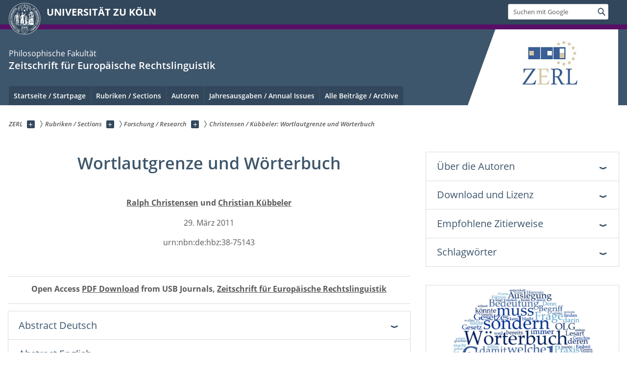

--- FILE ---
content_type: text/html; charset=utf-8
request_url: https://zerl.uni-koeln.de/rubriken-sections/forschung-research/christensen-kuebbeler-wortlautgrenze-und-woerterbuch
body_size: 28222
content:
<!DOCTYPE html>
<html class="no-js" xmlns="http://www.w3.org/1999/xhtml" lang="de-DE">
<head>

<meta charset="utf-8">
<!-- 
	This website is powered by TYPO3 - inspiring people to share!
	TYPO3 is a free open source Content Management Framework initially created by Kasper Skaarhoj and licensed under GNU/GPL.
	TYPO3 is copyright 1998-2026 of Kasper Skaarhoj. Extensions are copyright of their respective owners.
	Information and contribution at https://typo3.org/
-->



<title>Christensen / Kübbeler: Wortlautgrenze und Wörterbuch</title>
<meta name="generator" content="TYPO3 CMS">
<meta name="keywords" content="Rechtssprache , Sprache und Recht , Wörterbuch , Wortlaut">


<link rel="stylesheet" href="/typo3conf/ext/uzk2015/Resources/Public/Css/dist/style.min.css?1741883245" media="all">
<link rel="stylesheet" href="/typo3conf/ext/uzk2015/Resources/Public/Css/uzkerweiterungen.css?1741883245" media="all">
<link rel="stylesheet" href="/typo3conf/ext/uzk2015/Resources/Public/Css/griderweiterungen.css?1741883245" media="all">
<link rel="stylesheet" href="/typo3conf/ext/uzk2015/Resources/Public/Css/searchresult.css?1741883245" media="all">
<link rel="stylesheet" href="/typo3conf/ext/uzk2015/Resources/Public/Css/accordion.css?1741883245" media="all">
<link rel="stylesheet" href="/typo3conf/ext/powermail/Resources/Public/Css/Basic.css?1753196471" media="all">
<link rel="stylesheet" href="/typo3conf/ext/uzk2015/Resources/Public/Css/powermail.3.css?1741883245" media="all">
<link rel="stylesheet" href="/typo3conf/ext/uzk2015/Resources/Public/Css/ns_twitter.css?1741883245" media="all">
<link rel="stylesheet" href="fileadmin/sites/zerl/CSS/zerl.css?1675456895" media="all">



<script src="/typo3conf/ext/uzk2015/Resources/Public/Js/FileSaver.min.js?1741883245"></script>
<script src="/typo3conf/ext/uzk2015/Resources/Public/Js/jsbiblio.js?1741883245"></script>
<script src="/typo3conf/ext/uzk2015/Resources/Public/Js/autocomplete.js?1741883245"></script>


<meta name="viewport" content="width=device-width, initial-scale=1">
    <script>
    var SB_GLOBAL_VARS = SB_GLOBAL_VARS || {};
    SB_GLOBAL_VARS.screenResolutions = [320,480,640,768,1024,1280,1440];
    SB_GLOBAL_VARS.themePath = '/typo3conf/ext/uzk2015/Resources/Public/';
    </script>
        <link rel="shortcut icon" href="/typo3conf/ext/uzk2015/Resources/Public/img/icons/favicons/uzk/favicon.ico">
    <link rel="apple-touch-icon" sizes="57x57" href="/typo3conf/ext/uzk2015/Resources/Public/img/icons/favicons/uzk/apple-touch-icon-57x57.png">
    <link rel="apple-touch-icon" sizes="114x114" href="/typo3conf/ext/uzk2015/Resources/Public/img/icons/favicons/uzk/apple-touch-icon-114x114.png">
    <link rel="apple-touch-icon" sizes="72x72" href="/typo3conf/ext/uzk2015/Resources/Public/img/icons/favicons/uzk/apple-touch-icon-72x72.png">
    <link rel="apple-touch-icon" sizes="144x144" href="/typo3conf/ext/uzk2015/Resources/Public/img/icons/favicons/uzk/apple-touch-icon-144x144.png">
    <link rel="apple-touch-icon" sizes="60x60" href="/typo3conf/ext/uzk2015/Resources/Public/img/icons/favicons/uzk/apple-touch-icon-60x60.png">
    <link rel="apple-touch-icon" sizes="120x120" href="/typo3conf/ext/uzk2015/Resources/Public/img/icons/favicons/uzk/apple-touch-icon-120x120.png">
    <link rel="apple-touch-icon" sizes="76x76" href="/typo3conf/ext/uzk2015/Resources/Public/img/icons/favicons/uzk/apple-touch-icon-76x76.png">
    <link rel="apple-touch-icon" sizes="152x152" href="/typo3conf/ext/uzk2015/Resources/Public/img/icons/favicons/uzk/apple-touch-icon-152x152.png">
    <link rel="icon" type="image/png" href="/typo3conf/ext/uzk2015/Resources/Public/img/icons/favicons/uzk/favicon-192x192.png" sizes="192x192">
    <link rel="icon" type="image/png" href="/typo3conf/ext/uzk2015/Resources/Public/img/icons/favicons/uzk/favicon-160x160.png" sizes="160x160">
    <link rel="icon" type="image/png" href="/typo3conf/ext/uzk2015/Resources/Public/img/icons/favicons/uzk/favicon-96x96.png" sizes="96x96">
    <link rel="icon" type="image/png" href="/typo3conf/ext/uzk2015/Resources/Public/img/icons/favicons/uzk/favicon-16x16.png" sizes="16x16">
    <link rel="icon" type="image/png" href="/typo3conf/ext/uzk2015/Resources/Public/img/icons/favicons/uzk/favicon-32x32.png" sizes="32x32"> 
    <noscript>
    <link rel="stylesheet" type="text/css" href="/typo3conf/ext/uzk2015/Resources/Public/Css/dist/icons.min.css">
    </noscript>    
    <script src="/typo3conf/ext/uzk2015/Resources/Public/Js/vendor/exclude/modernizr.min.js"></script>
      <link rel="preload" href="/typo3conf/ext/uzk2015/Resources/Public/img/icons/svg/departmentlogos/med2.svg" as="image">
      <link rel="preload" href="/typo3conf/ext/uzk2015/Resources/Public/img/icons/svg/departmentlogos/phil2.svg" as="image">

      <link rel="preload" href="/typo3conf/ext/uzk2015/Resources/Public/img/icons/svg/dist/svg-sprite.min.svg" as="image">
      <link rel="preload" href="/typo3conf/ext/uzk2015/Resources/Public/img/icons/svg/instagram.svg#instagram" as="image">
      <link rel="preload" href="/typo3conf/ext/uzk2015/Resources/Public/img/icons/svg/itunes.svg" as="image">
      <link rel="preload" href="/typo3conf/ext/uzk2015/Resources/Public/img/icons/svg/linkedin.svg" as="image">
      
<!-- Matomo -->
      <script>
      
      var _paq = window._paq || [];
      _paq.push(['disableCookies']);
      
      
      
      
      _paq.push(['trackPageView']);
      _paq.push(['enableLinkTracking']);
      (function() {
	var u="https://matomo.rrz.uni-koeln.de/";
	_paq.push(['setTrackerUrl', u+'matomo.php']);
	_paq.push(['setSiteId', '26670']);
	var d=document, g=d.createElement('script'), s=d.getElementsByTagName('script')[0];
/*
	g.type='text/javascript'; 
*/
g.async=true; g.defer=true; g.src=u+'matomo.js'; s.parentNode.insertBefore(g,s);
      })();
      </script>
<!-- End Matomo Code -->


  


<script>hljs.initHighlightingOnLoad();</script>
</head>
<body class="uzk15__subsite default" id="p36639_0">
<noscript>Die Seiten der Universität zu Köln sind auf die Verwendung mit JavaScript optimiert. Um alle Funktionen nutzen zu können, aktivieren Sie bitte JavaScript in Ihrem Browser.</noscript><div class="uzk15__overlay uzk15__invisible"></div>
<header class="uzk15__mainheader uzk15__phil" ><a href="#contentstart" class="uzk15__jumpinvisible">zum Inhalt springen</a><div class="uzk15__headerwrapper"><!--- Desktop Sticky Header Template Start -->
			  <script id="uzk15__stickyheaderdesktoptemplate" type="text/template">
               <div class="uzk15__headerdesktop uzk15__desktop_sticky uzk15__displaynone">
                <div class="uzk15__mainwrapper">
                 <div class="uzk15__grid_100 uzk15__flexcontainer"><div class="uzk15_headerlogo"><a href="https://uni-koeln.de" title="UNIVERSITÄT ZU KÖLN" class="uzk15__iconlink"><h1>UNIVERSITÄT ZU KÖLN</h1></a></div><div class="uzk15_contentright"><a href="#" class="uzk15__backtomain">zum Seitenanfang</a>




<form action="https://www.uni-koeln.de/google-suche" role="search" class="uzk15__search uzk15__standardsearchform uzk15__webforms">
  <label for="headermainsearch" id="headermainsearchlabel">
    <span class="uzk15__invisible">
      Suchbegriff eingeben
    </span>
  </label>
  <input type="search" id="headermainsearch" name="q" value=""
	 placeholder='Suchen mit Google'
	 aria-labelledby="headermainsearchlabel">
  

   
  
  
  
  
  
  
  
  <button type="submit" class="button">     
    <span class="uzk15__invisible">Finden</span>
    <span class="uzk15__icon uzk15__icon-search">
      <svg>
        <use xmlns:xlink="http://www.w3.org/1999/xlink" xlink:href="/typo3conf/ext/uzk2015/Resources/Public/img/icons/svg/dist/svg-sprite.min.svg#lupe"></use>
      </svg>
    </span>
  </button>
</form>


  

</div></div>
                </div>
               </div>
			  </script>
	<!--- Desktop Sticky Header Template End --><!-- Mobile Templates Start --><script id="uzk15__headermobiletemplate" type="text/template">
	      <div class="uzk15__headermobile">
	        <div class="uzk15__mainwrapper"><div class="uzk15__grid_100 uzk15__flexcontainer"><h1><a href="https://uni-koeln.de" rel="start" title="UNIVERSITÄT ZU KÖLN">UNIVERSITÄT ZU KÖLN</a></h1>    <ul class="uzk15__menu">
      <li>
       <a href="#" class="uzk15__iconlink uzk15__mobilesearch-toggle">
        <span class="uzk15__icon uzk15__icon-lupe">
         <svg class="uzk15__svg-lupe">
          <use xlink:href="/typo3conf/ext/uzk2015/Resources/Public/img/icons/svg/dist/svg-sprite.min.svg#lupe"></use>
         </svg>
        </span>
        <span class="uzk15__invisible">Suchen mit Google</span>
       </a>
       <a href="#" class="uzk15__iconlink uzk15__invisible uzk15__mobilesearch-toggle" aria-haspopup="true">
        <span class="uzk15__icon uzk15__icon-schliessen">
         <svg class="uzk15__svg-schliessen">
          <use xlink:href="/typo3conf/ext/uzk2015/Resources/Public/img/icons/svg/dist/svg-sprite.min.svg#schliessen"></use>
         </svg>
        </span>
        <span class="uzk15__invisible">Suche schließen</span>
       </a>
      </li>
      <li>
       <a href="#" class="uzk15__iconlink uzk15__mobilenavigationbutton" aria-haspopup="true">
        <span class="uzk15__icon uzk15__icon-hamburger">
         <svg class="uzk15__svg-hamburger">
          <use xlink:href="/typo3conf/ext/uzk2015/Resources/Public/img/icons/svg/dist/svg-sprite.min.svg#hamburger"></use>
         </svg>
        </span>
        <span class="uzk15__invisible">Menü</span>
       </a>
      </li>
    </ul></div><div class="uzk15__invisible uzk15__grid_100 uzk15__mobilesearch-wrapper">




<form action="https://www.uni-koeln.de/google-suche" role="search" class="uzk15__search uzk15__standardsearchform uzk15__webforms">
  <label for="headermainsearch" id="headermainsearchlabel">
    <span class="uzk15__invisible">
      Suchbegriff eingeben
    </span>
  </label>
  <input type="search" id="headermainsearch" name="q" value=""
	 placeholder='Suchen mit Google'
	 aria-labelledby="headermainsearchlabel">
  

   
  
  
  
  
  
  
  
  <button type="submit" class="button">     
    <span class="uzk15__invisible">Finden</span>
    <span class="uzk15__icon uzk15__icon-search">
      <svg>
        <use xmlns:xlink="http://www.w3.org/1999/xlink" xlink:href="/typo3conf/ext/uzk2015/Resources/Public/img/icons/svg/dist/svg-sprite.min.svg#lupe"></use>
      </svg>
    </span>
  </button>
</form>
</div></div>
	      </div>
	    </script><script id="uzk15__mainnavigationmobiletemplate" type="text/template">
	    <div class="uzk15__mainnavigationmobile uzk15__pushedoutside">
	      <div class="uzk15__mainnavigationwrapper">
                <div class="uzk15__grid_100"><div class="uzk15__navigationtop"><div class="uzk15__breadcrumbs"><nav><h2 id="uzk15__mobilebreadcrumbslabel" class="uzk15__invisible">Sie sind hier:</h2><ul aria-describedby="uzk15__mobilebreadcrumbslabel"><li><a href="/" target="_top"><span>ZERL</span>
					 <span class="uzk15__icon uzk15__icon-trenner_breadcrumb">
					  <svg class="uzk15__svg-trenner_breadcrumb">
                       <use xlink:href="/typo3conf/ext/uzk2015/Resources/Public/img/icons/svg/dist/svg-sprite.min.svg#trenner_breadcrumb"></use>
					  </svg>
					 </span></a></li><li><a href="/rubriken-sections" target="_top"><span>Rubriken / Sections</span>
					 <span class="uzk15__icon uzk15__icon-trenner_breadcrumb">
					  <svg class="uzk15__svg-trenner_breadcrumb">
                       <use xlink:href="/typo3conf/ext/uzk2015/Resources/Public/img/icons/svg/dist/svg-sprite.min.svg#trenner_breadcrumb"></use>
					  </svg>
					 </span></a></li><li><a href="/rubriken-sections/forschung-research" target="_top"><span>Forschung / Research</span>
					 <span class="uzk15__icon uzk15__icon-trenner_breadcrumb">
					  <svg class="uzk15__svg-trenner_breadcrumb">
                       <use xlink:href="/typo3conf/ext/uzk2015/Resources/Public/img/icons/svg/dist/svg-sprite.min.svg#trenner_breadcrumb"></use>
					  </svg>
					 </span></a></li><li><a href="/rubriken-sections/forschung-research/christensen-kuebbeler-wortlautgrenze-und-woerterbuch" target="_top"><span>Christensen / Kübbeler: Wortlautgrenze und Wörterbuch</span>
					 <span class="uzk15__icon uzk15__icon-trenner_breadcrumb">
					  <svg class="uzk15__svg-trenner_breadcrumb">
                       <use xlink:href="/typo3conf/ext/uzk2015/Resources/Public/img/icons/svg/dist/svg-sprite.min.svg#trenner_breadcrumb"></use>
					  </svg>
					 </span></a></li></ul></nav></div>      <a href="#" class="uzk15__iconlink uzk15__mobilenavigationbutton">
      <span class="uzk15__icon uzk15__icon-schliessen">
           <svg class="uzk15__svg-schliessen">
            <use xlink:href="/typo3conf/ext/uzk2015/Resources/Public/img/icons/svg/dist/svg-sprite.min.svg#schliessen"></use>
           </svg>
      </span>
      <span class="uzk15__invisible">Schließen</span>
      </a></div><div class="uzk15__currentpagetitle"><h1>Christensen / Kübbeler: Wortlautgrenze und Wörterbuch</h1></div><nav ><h2 class="uzk15__invisible">Hauptnavigation</h2><ul class="uzk15__mainnavigationlist"></ul></nav><div class="uzk15__subsitelanguageselect">

  

</div></div>
	      </div>
	    </div>
	  </script><!-- Mobile Templates End --><div class="uzk15__headerdesktop"><div class="uzk15__mainwrapper"><div class="uzk15__grid_100 uzk15__flexcontainer"><div class="uzk15_headerlogo_wrapper"><div class="uzk15_headerlogo"><a href="https://uni-koeln.de" target="_top" rel="start" title="UNIVERSITÄT ZU KÖLN" class="uzk15__iconlink"><span class="uzk15__icon uzk15__icon-uzk">
           <svg class="uzk15__svg-uzk">
            <use xlink:href="/typo3conf/ext/uzk2015/Resources/Public/img/icons/svg/dist/svg-sprite.min.svg#uzk"></use>
           </svg>
          </span>
        <h1>UNIVERSITÄT ZU KÖLN</h1></a></div></div><div class="uzk15_contentright">




<form action="https://www.uni-koeln.de/google-suche" role="search" class="uzk15__search uzk15__standardsearchform uzk15__webforms">
  <label for="headermainsearch" id="headermainsearchlabel">
    <span class="uzk15__invisible">
      Suchbegriff eingeben
    </span>
  </label>
  <input type="search" id="headermainsearch" name="q" value=""
	 placeholder='Suchen mit Google'
	 aria-labelledby="headermainsearchlabel">
  

   
  
  
  
  
  
  
  
  <button type="submit" class="button">     
    <span class="uzk15__invisible">Finden</span>
    <span class="uzk15__icon uzk15__icon-search">
      <svg>
        <use xmlns:xlink="http://www.w3.org/1999/xlink" xlink:href="/typo3conf/ext/uzk2015/Resources/Public/img/icons/svg/dist/svg-sprite.min.svg#lupe"></use>
      </svg>
    </span>
  </button>
</form>


  

</div></div></div></div><div class="uzk15__contentwrapper">
	    <div class="uzk15__mainwrapper">
	      <div class="uzk15__grid_100 uzk15__flexcontainer"><div class="uzk15__content"><h2><span class="uzk15__break uzk15__small uzk15__tinymobile"><a href="https://phil-fak.uni-koeln.de">Philosophische Fakultät</a></span><a href="/" target="_self">Zeitschrift für Europäische Rechtslinguistik</a></h2><div class="uzk15__partnerlogo"><div class="uzk15__imagecontainer"><a href="/"><img alt="Logo dieser Einrichtung" src="/sites/Webmaster/Logos/ZERL_logo.jpg" ></a></div></div></div><nav class="uzk15__mainnavigation"  id="mainnavigation"><h2 class="uzk15__invisible">Hauptnavigation. Hinweis: bitte verwenden Sie Tab um die Menüpunkte anzuspringen.</h2><ul class="uzk15__firstlevellinks" role="menubar"><li class="uzk15__topleveldirektlink"><a href="/" target="_self">Startseite / Startpage</a></li><li class="uzk15__toplevelflyout">
				  <a href="#" role="menuitem" aria-haspopup="true" >Rubriken / Sections</a>
				  <div class="uzk15__flyoutwrapper uzk15__pushedout"><div class="uzk15__flyouttop"><a href="/rubriken-sections" target="_self" class="uzk15__overviewlink">Zur Übersichtsseite&nbsp;Rubriken / Sections</a>				  <a class="uzk15__iconlink uzk15__navigationtoggle" href="#" title="Menü schließen">
                <span class="uzk15__invisible">Menü schließen</span>
                   <span class="uzk15__icon uzk15__icon-schliessen">
                    <svg class="uzk15__svg-schliessen">
				     <use xlink:href="/typo3conf/ext/uzk2015/Resources/Public/img/icons/svg/dist/svg-sprite.min.svg#schliessen"/>
                    </svg>
                   </span>
                  </a>
				 </div><ul class="uzk15__section uzk15__pagelinks uzk15__links"><li><a href="/rubriken-sections/forschung-research" target="_self">Forschung / Research</a><ul class="uzk15__subpagelinks"><li><a href="/rubriken-sections/forschung-research/bender-finis-linguae-finis-terrae-alicantiner-wirrungen-und-irrungen" target="_self">Bender: Finis linguae - finis terrae. Alicantiner Wirrungen und Irrungen</a></li><li><a href="/rubriken-sections/forschung-research/chartier-brun-mahler-machine-translation-and-neural-networks-for-a-multilingual-eu" target="_self">Chartier-Brun / Mahler: Machine Translation and Neural Networks for a multilingual EU</a></li><li><a href="/rubriken-sections/forschung-research/christensen-kuebbeler-wortlautgrenze-und-woerterbuch" target="_self">Christensen / Kübbeler: Wortlautgrenze und Wörterbuch</a></li><li><a href="/rubriken-sections/forschung-research/heinemann-the-production-process-of-eu-directives-and-their-transposition-into-national-law-reviewing-observing-eurolects" target="_self">Heinemann: The production process of EU directives and their transposition into national law, reviewing "Observing Eurolects"</a></li><li><a href="/rubriken-sections/forschung-research/heinemann-2022-review-gender-legal-language" target="_self">Heinemann: Gender and legal language: inclusive drafting or divisive issue?  An old debate, new developments and  a review of “Gender in legislative languages: From EU to national law in English, French, German, Italian and Spanish”</a></li><li><a href="/rubriken-sections/forschung-research/hoefler-zur-diskursstruktur-von-gesetzestexten-satzuebergreifende-bezuege-als-problem-der-gesetzesredaktion" target="_self">Höfler: Zur Diskursstruktur von Gesetzestexten: Satzübergreifende Bezüge als Problem der Gesetzesredaktion</a></li><li><a href="/rubriken-sections/forschung-research/loetscher-die-un-verstaendlichkeit-von-gesetzen-eine-herausforderung-fuer-die-gesetzesredaktion" target="_self">Lötscher: Die (Un-)Verständlichkeit von Gesetzen – eine Herausforderung für die Gesetzesredaktion</a></li><li><a href="/rubriken-sections/forschung-research/loetscher-zur-inhaltsstruktur-von-rechtsnormen-modalitaeten-und-normtypen" target="_self">Lötscher: Zur Inhaltsstruktur von Rechtsnormen:  Modalitäten und Normtypen</a></li><li><a href="/rubriken-sections/forschung-research/mattissen-coordination-ambiguity-and-divergence-in-legal-acts-of-the-european-union" target="_self">Mattissen: Coordination, ambiguity and divergence in legal acts of the European Union</a></li><li><a href="/rubriken-sections/forschung-research/sobotta-die-mehrsprachigkeit-als-herausforderung-und-chance-bei-der-auslegung-des-unionsrechts" target="_self">Sobotta: Die Mehrsprachigkeit als Herausforderung und Chance bei der Auslegung des Unionsrechts</a></li><li><a href="/rubriken-sections/forschung-research/stahlhacke-2020-unverzueglich-de-fr-it-eu-rechtsdokumente" target="_self">Stahlhacke: Das Adverb "unverzüglich" und seine Entsprechungen in französischen und  italienischen EU-Rechtsdokumenten</a></li><li><a href="/rubriken-sections/forschung-research/udvari-2022-uebersetzung-fachtermini-maxweber" target="_self">Udvari: Die Übersetzung rechtlicher Fachtermini in Max Webers Erstlingswerk</a></li><li><a href="/rubriken-sections/forschung-research/vanderjeught-2021-linguistic-autonomy-eu-institutions" target="_self">Van der Jeught: Linguistic Autonomy of EU Institutions, Bodies and Agencies</a></li></ul></li><li><a href="/rubriken-sections/rezensionen-reviews" target="_self">Rezensionen / Reviews</a><ul class="uzk15__subpagelinks"><li><a href="/rubriken-sections/rezensionen-reviews/biel-review-of-legilinguistic-translatology" target="_self">Biel: Review of "Legilinguistic Translatology"</a></li><li><a href="/rubriken-sections/rezensionen-reviews/brenner-rezension-richterrecht-der-arbeit" target="_self">Brenner: Rezension "Richterrecht der Arbeit"</a></li><li><a href="/rubriken-sections/rezensionen-reviews/dullion-compte-rendu-de-jurilinguistique-comparee" target="_self">Dullion: Compte rendu de „Jurilinguistique comparée"</a></li><li><a href="/rubriken-sections/rezensionen-reviews/engberg-rezension-zu-recht-verstehen" target="_self">Engberg: Rezension zu "Recht verstehen"</a></li><li><a href="/rubriken-sections/rezensionen-reviews/gallas-rezension-zu-langues-et-construction-europeenne" target="_self">Gallas: Rezension zu "Langues et construction européenne"</a></li><li><a href="/rubriken-sections/rezensionen-reviews/giczela-pastwa-review-of-lost-in-the-eurofog" target="_self">Giczela-Pastwa: Review of "Lost in the Eurofog"</a></li><li><a href="/rubriken-sections/rezensionen-reviews/heinemann-the-production-process-of-eu-directives-and-their-transposition-into-national-law-reviewing-observing-eurolects" target="_self">Heinemann: The production process of EU directives and their transposition into national law, reviewing "Observing Eurolects"</a></li><li><a href="/rubriken-sections/rezensionen-reviews/heinemann-2022-review-gender-legal-language" target="_self">Heinemann: Gender and legal language: inclusive drafting or divisive issue?  An old debate, new developments and  a review of “Gender in legislative languages: From EU to national law in English, French, German, Italian and Spanish”</a></li><li><a href="/rubriken-sections/rezensionen-reviews/hoefler-rezension-handbuch-sprache-im-recht" target="_self">Höfler: Rezension "Handbuch Sprache im Recht"</a></li><li><a href="/rubriken-sections/rezensionen-reviews/holwe-rezension-handwoerterbuch-des-europaeischen-privatrechts" target="_self">Holwe: Rezension "Handwörterbuch des Europäischen Privatrechts"</a></li><li><a href="/rubriken-sections/rezensionen-reviews/kjaer-investigating-the-interface-of-language-and-law" target="_self">Kjaer: Investigating the Interface of Language and Law</a></li><li><a href="/rubriken-sections/rezensionen-reviews/klinke-rezension-zu-vielsprachige-normenverbindlichkeit-im-europaeischen-strafrecht" target="_self">Klinke: Rezension zu "Vielsprachige Normenverbindlichkeit im Europäischen Strafrecht"</a></li><li><a href="/rubriken-sections/rezensionen-reviews/klinke-2020-rezension-sprachenrecht-europaeische-union" target="_self">Klinke: Rezension zu "Sprachenrecht für die Europäische Union"</a></li><li><a href="/rubriken-sections/rezensionen-reviews/klinke-rezension-zu-the-procedural-and-organisational-law-of-the-european-court-of-justice" target="_self">Klinke: Rezension zu „The Procedural and Organisational Law of the European Court of Justice“</a></li><li><a href="/rubriken-sections/rezensionen-reviews/lindroos-rezension-zu-comparative-law-for-legal-translators" target="_self">Lindroos: Rezension zu „Comparative Law for Legal Translators"</a></li><li><a href="/rubriken-sections/rezensionen-reviews/lindroos-rezension-zu-legal-translation-in-context" target="_self">Lindroos: Rezension zu "Legal Translation in Context"</a></li><li><a href="/rubriken-sections/rezensionen-reviews/lindroos-rezension-zu-dass-er-treu-und-gewissenhaft-uebertragen-werde-zum-dolmetschen-im-strafverfahren" target="_self">Lindroos: Rezension zu „‚… dass er treu und gewissenhaft übertragen werde.‘ Zum Dolmetschen im Strafverfahren“</a></li><li><a href="/rubriken-sections/rezensionen-reviews/loetscher-rezension-gute-gesetzessprache-als-herausforderung-fuer-die-rechtsetzung" target="_self">Lötscher: Rezension "Gute Gesetzessprache als Herausforderung für die Rechtsetzung"</a></li><li><a href="/rubriken-sections/rezensionen-reviews/loetscher-rezension-zu-interpretatio-mundi" target="_self">Lötscher: Rezension zu "Interpretatio Mundi"</a></li><li><a href="/rubriken-sections/rezensionen-reviews/mattissen-2022-rezension-linguistische-rechtstexte-slowakisch" target="_self">Mattissen: Rezension zu "Linguistische Aspekte von Rechtstexten"</a></li><li><a href="/rubriken-sections/rezensionen-reviews/schmitz-rezension-zu-sprachdivergenzen-im-europaeischen-kollisionsrecht" target="_self">Schmitz: Rezension zu "Sprachdivergenzen im Europäischen Kollisionsrecht"</a></li><li><a href="/rubriken-sections/rezensionen-reviews/socanac-rezension-lingua-e-diritto" target="_self">Socanac: Rezension "Lingua e diritto"</a></li><li><a href="/rubriken-sections/rezensionen-reviews/vanparijs-2022-review-languages-politics-eu" target="_self">Van Parijs: Review of "The Language(s) of Politics"</a></li><li><a href="/rubriken-sections/rezensionen-reviews/weber-rezension-europarecht-lexikon-zentraler-begriffe-und-themen" target="_self">Weber: Rezension "Europarecht. Lexikon zentraler Begriffe und Themen"</a></li><li><a href="/rubriken-sections/rezensionen-reviews/weber-rezension-franzoesisches-und-deutsches-verfassungsrecht" target="_self">Weber: Rezension "Französisches und deutsches Verfassungsrecht"</a></li></ul></li><li><a href="/rubriken-sections/vortraege-lectures" target="_self">Vorträge / Lectures</a><ul class="uzk15__subpagelinks"><li><a href="/rubriken-sections/vortraege-lectures/breuer-grusswort-europa-muss-geschaffen-werden" target="_self">Breuer: Grußwort - Europa muss geschaffen werden</a></li><li><a href="/rubriken-sections/vortraege-lectures/dauner-lieb-grusswort-der-prorektorin" target="_self">Dauner-Lieb: Grußwort der Prorektorin</a></li><li><a href="/rubriken-sections/vortraege-lectures/galetta-ziller-zum-gedenken-an-prof-klaus-stern-ki-und-rechtswissenschaft" target="_self">Galetta / Ziller: Zum Gedenken an Prof. Klaus Stern - KI und Rechtswissenschaft</a></li><li><a href="/rubriken-sections/vortraege-lectures/kempen-podiumsdiskussion-europam-esse-construendam-geschichte-und-gegenwart" target="_self">Kempen: Podiumsdiskussion - Europam esse construendam – Geschichte und Gegenwart </a></li><li><a href="/rubriken-sections/vortraege-lectures/lenerz-wie-soll-ich-das-verstehen" target="_self">Lenerz: Wie soll ich das verstehen?</a></li><li><a href="/rubriken-sections/vortraege-lectures/mann-gibt-es-ein-europaeisches-verwaltungsrecht" target="_self">Mann: Gibt es ein Europäisches Verwaltungsrecht?</a></li><li><a href="/rubriken-sections/vortraege-lectures/sobotta-die-mehrsprachigkeit-als-herausforderung-und-chance-bei-der-auslegung-des-unionsrechts" target="_self">Sobotta: Die Mehrsprachigkeit als Herausforderung und Chance bei der Auslegung des Unionsrechts</a></li><li><a href="/rubriken-sections/vortraege-lectures/stern-die-europaeische-union-auf-dem-weg-zur-verfassungsrechtsgemeinschaft" target="_self">Stern: Die Europäische Union auf dem Weg zur Verfassungsrechtsgemeinschaft</a></li><li><a href="/rubriken-sections/vortraege-lectures/stern-diskussion-zum-vortrag-die-europaeische-union-auf-dem-weg-zur-verfassungsrechtsgemeinschaft" target="_self">Stern: Diskussion zum Vortrag „Die Europäische Union auf dem Weg zur Verfassungsrechtsgemeinschaft“</a></li><li><a href="/rubriken-sections/vortraege-lectures/uhlmann-gute-gesetzessprache-gedanken-aus-juristischer-sicht" target="_self">Uhlmann: Gute Gesetzessprache - Gedanken aus juristischer Sicht</a></li><li><a href="/rubriken-sections/vortraege-lectures/von-danwitz-die-europaeische-rechtsgemeinschaft-vor-den-herausforderungen-von-vertiefung-und-erweiterung" target="_self">von Danwitz: Die europäische Rechtsgemeinschaft  vor den Herausforderungen  von Vertiefung und Erweiterung</a></li><li><a href="/rubriken-sections/vortraege-lectures/von-danwitz-diskussion-zum-vortrag-die-europaeische-rechtsgemeinschaft-vor-den-herausforderungen-von-vertiefung-und-erweiterung" target="_self">von Danwitz: Diskussion zum Vortrag „Die europäische Rechtsgemeinschaft vor den Herausforderungen von Vertiefung und Erweiterung“</a></li></ul></li><li><a href="/rubriken-sections/sonderausgabe-2010-special-issue-2010" target="_self">Sonderausgabe 2010 / Special Issue 2010</a><ul class="uzk15__subpagelinks"><li><a href="/rubriken-sections/sonderausgabe-2010-special-issue-2010/burr-vorwort-zur-ersten-ausgabe-von-zerl" target="_self">Burr: Vorwort zur ersten Ausgabe von ZERL</a></li><li><a href="/rubriken-sections/sonderausgabe-2010-special-issue-2010/dauner-lieb-grusswort-der-prorektorin" target="_self">Dauner-Lieb: Grußwort der Prorektorin</a></li><li><a href="/rubriken-sections/sonderausgabe-2010-special-issue-2010/breuer-grusswort-europa-muss-geschaffen-werden" target="_self">Breuer: Grußwort - Europa muss geschaffen werden</a></li><li><a href="/rubriken-sections/sonderausgabe-2010-special-issue-2010/stern-die-europaeische-union-auf-dem-weg-zur-verfassungsrechtsgemeinschaft" target="_self">Stern: Die Europäische Union auf dem Weg zur Verfassungsrechtsgemeinschaft</a></li><li><a href="/rubriken-sections/sonderausgabe-2010-special-issue-2010/stern-diskussion-zum-vortrag-die-europaeische-union-auf-dem-weg-zur-verfassungsrechtsgemeinschaft" target="_self">Stern: Diskussion zum Vortrag „Die Europäische Union auf dem Weg zur Verfassungsrechtsgemeinschaft“</a></li><li><a href="/rubriken-sections/sonderausgabe-2010-special-issue-2010/von-danwitz-die-europaeische-rechtsgemeinschaft-vor-den-herausforderungen-von-vertiefung-und-erweiterung" target="_self">von Danwitz: Die europäische Rechtsgemeinschaft  vor den Herausforderungen  von Vertiefung und Erweiterung</a></li><li><a href="/rubriken-sections/sonderausgabe-2010-special-issue-2010/von-danwitz-diskussion-zum-vortrag-die-europaeische-rechtsgemeinschaft-vor-den-herausforderungen-von-vertiefung-und-erweiterung" target="_self">von Danwitz: Diskussion zum Vortrag „Die europäische Rechtsgemeinschaft vor den Herausforderungen von Vertiefung und Erweiterung“</a></li><li><a href="/rubriken-sections/sonderausgabe-2010-special-issue-2010/kempen-podiumsdiskussion-europam-esse-construendam-geschichte-und-gegenwart" target="_self">Kempen: Podiumsdiskussion - Europam esse construendam – Geschichte und Gegenwart </a></li></ul></li><li><a href="/rubriken-sections/sonderausgabe-2021-special-issue-2021" target="_self">Sonderausgabe 2021 / Special Issue 2021</a><ul class="uzk15__subpagelinks"><li><a href="/rubriken-sections/sonderausgabe-2021-special-issue-2021/bmjv-2021-inhalt-konferenz" target="_self">Sonderausgabe 2021: Inhalt</a></li><li><a href="/rubriken-sections/sonderausgabe-2021-special-issue-2021/baumann-2021-konferenzbericht" target="_self">Baumann: Konferenzbericht</a></li><li><a href="/rubriken-sections/sonderausgabe-2021-special-issue-2021/xanthaki-2021-comprehensibility-legislation-reform" target="_self">Xanthaki: On the Comprehensibility of EU Legislation: Reform for a sustainable EU</a></li><li><a href="/rubriken-sections/sonderausgabe-2021-special-issue-2021/lalic-2021-unification-focal-misunderstanding" target="_self">Lalić: When the Unification Becomes a Focal Point of Misunderstanding</a></li><li><a href="/rubriken-sections/sonderausgabe-2021-special-issue-2021/steiner-2021-verstaendlichkeit-gesetzgebung-krisensituationen-oesterreich" target="_self">Steiner: Verständlichkeit und Qualitaetskontrolle bei der Gesetzgebung in Krisensituationen in Österreich</a></li><li><a href="/rubriken-sections/sonderausgabe-2021-special-issue-2021/bratschi-2021-gesetz-botschaft-arbeitsteilung-textsorten" target="_self">Bratschi: Das Gesetz befiehlt, die „Botschaft“ erklärt. Arbeitsteilung zwischen zwei Textsorten</a></li><li><a href="/rubriken-sections/sonderausgabe-2021-special-issue-2021/vogel-schmallenbach-2021-evaluation-gesetzesredaktion-bund-verstaendlichkeitsoptimierung" target="_self">Vogel/Schmallenbach: Bitte Recht verständlich! Evaluation der Gesetzesredaktion des Bundes bei der Verständlichkeitsoptimierung von Rechtsvorschriften</a></li><li><a href="/rubriken-sections/sonderausgabe-2021-special-issue-2021/seckelmann-2021-text-kontext-algorithmisierung-gesetzessprache" target="_self">Seckelmann: Text und Kontext - Möglichkeiten und Grenzen einer Algorithmisierung der Rechtssprache</a></li><li><a href="/rubriken-sections/sonderausgabe-2021-special-issue-2021/lutz-2021-usability-engineering-rechtssprache" target="_self">Lutz: Usability Engineering: Interdisziplinäre Beiträge für eine verständlichere Rechtssprache</a></li><li><a href="/rubriken-sections/sonderausgabe-2021-special-issue-2021/albanesi-2021-amendment-repeal-clarity-drafting" target="_self">Albanesi: Amendment and Repeal: Achieving Clarity of Drafting and other Needs at Issue</a></li><li><a href="/rubriken-sections/sonderausgabe-2021-special-issue-2021/berbotto-2021-comprehensibility-legislative-drafters" target="_self">Berbotto: Crystal-clear: comprehensibility as the goal of legislative drafters and how they attempt to achieve it</a></li><li><a href="/rubriken-sections/sonderausgabe-2021-special-issue-2021/dillmann-mattissen-2021-legisleulab-multilingual-drafting-summerschool" target="_self">Dillmann/Mattissen: Guided “LegislEUlab” on the Drafting of Multilingual Legal Provisions in the EU: Concept of the Cologne Summer School for European Legal Linguistics</a></li><li><a href="/rubriken-sections/sonderausgabe-2021-special-issue-2021/fiedlerrauer-margies-2021-rentenversicherung-bescheide" target="_self">Fiedler-Rauer/Margies: Auf dem Weg zum Kunden. Die Deutsche Rentenversicherung vereinfacht ihre Bescheide und Formulare</a></li><li><a href="/rubriken-sections/sonderausgabe-2021-special-issue-2021/leisser-pober-2021-gender-austrian-legislative-equality" target="_self">Leisser/Pober: Gender Representation in Austrian Legislative Texts: The Challenge of Gender Equality, Comprehensibility, and Practicality in German</a></li><li><a href="/rubriken-sections/sonderausgabe-2021-special-issue-2021/marcello-2021-teaching-training-technology-drafting" target="_self">Marcello: Teaching, Training, and Technology in Legislative Drafting</a></li><li><a href="/rubriken-sections/sonderausgabe-2021-special-issue-2021/martinezsanchez-2021-law-dispute-resolution-videogames" target="_self">Martínez Sánchez: Law and dispute resolution inside video games</a></li><li><a href="/rubriken-sections/sonderausgabe-2021-special-issue-2021/maxeiner-2021-authoritative-imperative-legislation" target="_self">Maxeiner: The Authoritative Text as Imperative to Comprehensibility of Legislation</a></li><li><a href="/rubriken-sections/sonderausgabe-2021-special-issue-2021/ridley-2021-ep-legislator" target="_self">Ridley: The European Parliament as legislator</a></li></ul></li><li><a href="/rubriken-sections/im-fokus-aktuelle-einblicke-sketches-on-current-work" target="_self">Im Fokus: Aktuelle Einblicke / Sketches on current work</a><ul class="uzk15__subpagelinks"><li><a href="/rubriken-sections/im-fokus-aktuelle-einblicke-sketches-on-current-work/chartier-brun-translating-legislative-documents-at-the-european-parliament-e-parliament-xml-spa-and-the-cat4trad-workflow" target="_self">Chartier-Brun: Translating legislative documents at the European Parliament: e-Parliament, XML, SPA and the Cat4Trad workflow</a></li><li><a href="/rubriken-sections/im-fokus-aktuelle-einblicke-sketches-on-current-work/pospiech-die-markenrechtliche-verwechslungsgefahr-aus-rechtslinguistischer-sicht-eine-sprachuebergreifende-analyse" target="_self">Pospiech: Die markenrechtliche Verwechslungsgefahr aus rechtslinguistischer Sicht: Eine sprachübergreifende Analyse</a></li><li><a href="/rubriken-sections/im-fokus-aktuelle-einblicke-sketches-on-current-work/schreiber-die-sprachliche-realisierung-des-auftragscharakters-in-eu-richtlinien-modalitaet-und-sprechakte" target="_self">Schreiber: Die sprachliche Realisierung des Auftragscharakters in EU-Richtlinien: Modalität und Sprechakte</a></li></ul></li><li><a href="/rubriken-sections/interdisziplinaritaet-interdisciplinary-contributions" target="_self">Interdisziplinarität / Interdisciplinary contributions</a><ul class="uzk15__subpagelinks"><li><a href="/rubriken-sections/interdisziplinaritaet-interdisciplinary-contributions/cavagnoli-umweg-europa" target="_self">Cavagnoli: Umweg Europa?</a></li></ul></li><li><a href="/rubriken-sections/studium-und-karriere" target="_self">Studium und Karriere</a><ul class="uzk15__subpagelinks"><li><a href="/rubriken-sections/studium-und-karriere/lindroos-diving-into-forensic-linguistics" target="_self">Lindroos: Diving into forensic linguistics</a></li></ul></li></ul></div>
				 </li><li class="uzk15__toplevelflyout">
				  <a href="#" role="menuitem" aria-haspopup="true" >Autoren</a>
				  <div class="uzk15__flyoutwrapper uzk15__pushedout"><div class="uzk15__flyouttop"><a href="/autorinnen-authors" target="_self" class="uzk15__overviewlink">Zur Übersichtsseite&nbsp;Autorinnen / Authors</a>				  <a class="uzk15__iconlink uzk15__navigationtoggle" href="#" title="Menü schließen">
                <span class="uzk15__invisible">Menü schließen</span>
                   <span class="uzk15__icon uzk15__icon-schliessen">
                    <svg class="uzk15__svg-schliessen">
				     <use xlink:href="/typo3conf/ext/uzk2015/Resources/Public/img/icons/svg/dist/svg-sprite.min.svg#schliessen"/>
                    </svg>
                   </span>
                  </a>
				 </div><ul class="uzk15__section uzk15__pagelinks uzk15__links"><li><a href="/autorinnen-authors/achim-bender" target="_self">Achim Bender</a></li><li><a href="/autorinnen-authors/diana-urania-galetta" target="_self">Diana-Urania Galetta</a></li><li><a href="/autorinnen-authors/katrin-schmitz" target="_self">Katrin Schmitz</a></li><li><a href="/autorinnen-authors/jacques-ziller" target="_self">Jacques Ziller</a></li></ul></div>
				 </li><li class="uzk15__toplevelflyout">
				  <a href="#" role="menuitem" aria-haspopup="true" >Jahresausgaben / Annual Issues</a>
				  <div class="uzk15__flyoutwrapper uzk15__pushedout"><div class="uzk15__flyouttop"><a href="/jahresausgaben-annual-issues" target="_self" class="uzk15__overviewlink">Zur Übersichtsseite&nbsp;Jahresausgaben / Annual Issues</a>				  <a class="uzk15__iconlink uzk15__navigationtoggle" href="#" title="Menü schließen">
                <span class="uzk15__invisible">Menü schließen</span>
                   <span class="uzk15__icon uzk15__icon-schliessen">
                    <svg class="uzk15__svg-schliessen">
				     <use xlink:href="/typo3conf/ext/uzk2015/Resources/Public/img/icons/svg/dist/svg-sprite.min.svg#schliessen"/>
                    </svg>
                   </span>
                  </a>
				 </div><ul class="uzk15__section uzk15__pagelinks uzk15__links"><li><a href="/jahresausgaben-annual-issues/2024" target="_self">2024</a></li><li><a href="/jahresausgaben-annual-issues/2023" target="_self">2023</a></li><li><a href="/jahresausgaben-annual-issues/2022" target="_self">2022</a></li><li><a href="/jahresausgaben-annual-issues/2021" target="_self">2021</a></li><li><a href="/jahresausgaben-annual-issues/2020" target="_self">2020</a></li><li><a href="/jahresausgaben-annual-issues/2019" target="_self">2019</a></li><li><a href="/jahresausgaben-annual-issues/2018" target="_self">2018</a></li><li><a href="/jahresausgaben-annual-issues/2017" target="_self">2017</a></li><li><a href="/jahresausgaben-annual-issues/2016" target="_self">2016</a></li><li><a href="/jahresausgaben-annual-issues/2015" target="_self">2015</a></li><li><a href="/jahresausgaben-annual-issues/2014" target="_self">2014</a></li><li><a href="/jahresausgaben-annual-issues/2013" target="_self">2013</a></li><li><a href="/jahresausgaben-annual-issues/2012" target="_self">2012</a></li><li><a href="/jahresausgaben-annual-issues/2011" target="_self">2011</a></li><li><a href="/jahresausgaben-annual-issues/2010" target="_self">2010</a></li></ul></div>
				 </li><li class="uzk15__topleveldirektlink"><a href="/alle-beitraege-1" target="_self" role="menuitem" aria-haspopup="false" class="uzk15__overviewlink">Alle Beiträge / Archive</a></li></ul><a href="#contentstart" class="uzk15__jumpinvisible">zum Inhalt springen</a></nav><span class=" uzk15__logowhitebg"></span></div>
	    </div>
	  </div></div></header>
<div class="uzk15__contentwrapper">
  <div class="uzk15__mainwrapper">
    <div class="uzk15__aheadcontent" id="contentstart"><div class="uzk15__grid_100"><nav  class="uzk15__breadcrumbs uzk15__clearfix"><h2 id="uzk15__mainbreadcrumbslabel" class="uzk15__invisible">Sie sind hier:</h2><ul aria-describedby="uzk15__mainbreadcrumbslabel" class="uzk15__breadcrumbslist"><li><a href="/" target="_top" class="uzk15__link"><span>ZERL</span></a>
	<a href="#navcount36572" class="uzk15__subnav" title="Unterseiten anzeigen" aria-haspopup="true" aria-expanded="false">
	<span class="uzk15__plus"></span>
	<span class="uzk15__invisible">Unterseiten anzeigen</span></a><ul class="uzk15__aditionallinks" id="navcount36572"><li><a href="/" target="_top">Startseite / Startpage</a></li><li><a href="/rubriken-sections" target="_top">Rubriken / Sections</a></li><li><a href="/autorinnen-authors" target="_top">Autorinnen / Authors</a></li><li><a href="/jahresausgaben-annual-issues" target="_top">Jahresausgaben / Annual Issues</a></li><li><a href="/alle-beitraege-1" target="_top">Alle Beiträge / Archive</a></li></ul></li><li><a href="/rubriken-sections" target="_top" class="uzk15__link"><span>Rubriken / Sections</span></a>
	<a href="#navcount36574" class="uzk15__subnav" title="Unterseiten anzeigen" aria-haspopup="true" aria-expanded="false">
	<span class="uzk15__plus"></span>
	<span class="uzk15__invisible">Unterseiten anzeigen</span></a><ul class="uzk15__aditionallinks" id="navcount36574"><li><a href="/rubriken-sections/forschung-research" target="_top">Forschung / Research</a></li><li><a href="/rubriken-sections/rezensionen-reviews" target="_top">Rezensionen / Reviews</a></li><li><a href="/rubriken-sections/vortraege-lectures" target="_top">Vorträge / Lectures</a></li><li><a href="/rubriken-sections/sonderausgabe-2010-special-issue-2010" target="_top">Sonderausgabe 2010 / Special Issue 2010</a></li><li><a href="/rubriken-sections/sonderausgabe-2021-special-issue-2021" target="_top">Sonderausgabe 2021 / Special Issue 2021</a></li><li><a href="/rubriken-sections/im-fokus-aktuelle-einblicke-sketches-on-current-work" target="_top">Im Fokus: Aktuelle Einblicke / Sketches on current work</a></li><li><a href="/rubriken-sections/interdisziplinaritaet-interdisciplinary-contributions" target="_top">Interdisziplinarität / Interdisciplinary contributions</a></li><li><a href="/rubriken-sections/studium-und-karriere" target="_top">Studium und Karriere</a></li></ul></li><li><a href="/rubriken-sections/forschung-research" target="_top" class="uzk15__link"><span>Forschung / Research</span></a>
	<a href="#navcount36797" class="uzk15__subnav" title="Unterseiten anzeigen" aria-haspopup="true" aria-expanded="false">
	<span class="uzk15__plus"></span>
	<span class="uzk15__invisible">Unterseiten anzeigen</span></a><ul class="uzk15__aditionallinks" id="navcount36797"><li><a href="/rubriken-sections/forschung-research/bender-finis-linguae-finis-terrae-alicantiner-wirrungen-und-irrungen" target="_top">Bender: Finis linguae - finis terrae. Alicantiner Wirrungen und Irrungen</a></li><li><a href="/rubriken-sections/forschung-research/chartier-brun-mahler-machine-translation-and-neural-networks-for-a-multilingual-eu" target="_top">Chartier-Brun / Mahler: Machine Translation and Neural Networks for a multilingual EU</a></li><li><a href="/rubriken-sections/forschung-research/christensen-kuebbeler-wortlautgrenze-und-woerterbuch" target="_top">Christensen / Kübbeler: Wortlautgrenze und Wörterbuch</a></li><li><a href="/rubriken-sections/forschung-research/heinemann-the-production-process-of-eu-directives-and-their-transposition-into-national-law-reviewing-observing-eurolects" target="_top">Heinemann: The production process of EU directives and their transposition into national law, reviewing "Observing Eurolects"</a></li><li><a href="/rubriken-sections/forschung-research/heinemann-2022-review-gender-legal-language" target="_top">Heinemann: Gender and legal language: inclusive drafting or divisive issue?  An old debate, new developments and  a review of “Gender in legislative languages: From EU to national law in English, French, German, Italian and Spanish”</a></li><li><a href="/rubriken-sections/forschung-research/hoefler-zur-diskursstruktur-von-gesetzestexten-satzuebergreifende-bezuege-als-problem-der-gesetzesredaktion" target="_top">Höfler: Zur Diskursstruktur von Gesetzestexten: Satzübergreifende Bezüge als Problem der Gesetzesredaktion</a></li><li><a href="/rubriken-sections/forschung-research/loetscher-die-un-verstaendlichkeit-von-gesetzen-eine-herausforderung-fuer-die-gesetzesredaktion" target="_top">Lötscher: Die (Un-)Verständlichkeit von Gesetzen – eine Herausforderung für die Gesetzesredaktion</a></li><li><a href="/rubriken-sections/forschung-research/loetscher-zur-inhaltsstruktur-von-rechtsnormen-modalitaeten-und-normtypen" target="_top">Lötscher: Zur Inhaltsstruktur von Rechtsnormen:  Modalitäten und Normtypen</a></li><li><a href="/rubriken-sections/forschung-research/mattissen-coordination-ambiguity-and-divergence-in-legal-acts-of-the-european-union" target="_top">Mattissen: Coordination, ambiguity and divergence in legal acts of the European Union</a></li><li><a href="/rubriken-sections/forschung-research/sobotta-die-mehrsprachigkeit-als-herausforderung-und-chance-bei-der-auslegung-des-unionsrechts" target="_top">Sobotta: Die Mehrsprachigkeit als Herausforderung und Chance bei der Auslegung des Unionsrechts</a></li><li><a href="/rubriken-sections/forschung-research/stahlhacke-2020-unverzueglich-de-fr-it-eu-rechtsdokumente" target="_top">Stahlhacke: Das Adverb "unverzüglich" und seine Entsprechungen in französischen und  italienischen EU-Rechtsdokumenten</a></li><li><a href="/rubriken-sections/forschung-research/udvari-2022-uebersetzung-fachtermini-maxweber" target="_top">Udvari: Die Übersetzung rechtlicher Fachtermini in Max Webers Erstlingswerk</a></li><li><a href="/rubriken-sections/forschung-research/vanderjeught-2021-linguistic-autonomy-eu-institutions" target="_top">Van der Jeught: Linguistic Autonomy of EU Institutions, Bodies and Agencies</a></li></ul></li><li><a href="/rubriken-sections/forschung-research/christensen-kuebbeler-wortlautgrenze-und-woerterbuch" target="_top" class="uzk15__link"><strong>Christensen / Kübbeler: Wortlautgrenze und Wörterbuch</strong></a></li></ul></nav></div></div>
    <main id="contentstart" class="uzk15__maincontent" >
	<!--  CONTENT ELEMENT, uid:158698/text [begin] -->
		<!-- frame_class:default--><!-- beginn des elementes --><div class="uzk15__editorblock default "><h1 id="c158698" class="uzk15__standard_h1 uzk15_header_center">Wortlautgrenze und Wörterbuch</h1>
		<!--  Text: [begin] -->
			<p class="bodytext">&nbsp;</p>
<p class="uzk15__centered"><strong><a href="/autorinnen-authors#c167399" title="Opens internal link in current window">Ralph Christensen</a> und <a href="/autorinnen-authors#c167387" title="Opens internal link in current window">Christian Kübbeler</a></strong></p>
<p class="uzk15__centered">29. März 2011</p>
<p class="uzk15__centered">urn:nbn:de:hbz:38-75143</p>
<p class="uzk15__centered">&nbsp;</p>
<hr>
<p class="uzk15__centered"><strong>Open Access <a href="https://journals.ub.uni-koeln.de/index.php/zerl/article/view/609" target="_blank" rel="noreferrer">PDF Download</a> from USB Journals, <a href="https://journals.ub.uni-koeln.de/index.php/zerl" target="_blank" rel="noreferrer">Zeitschrift für Europäische Rechtslinguistik</a></strong></p>
<hr>
		<!--  Text: [end] -->
			</div><!-- ende des elementes -->
	<!--  CONTENT ELEMENT, uid:158698/text [end] -->
		
	<!--  CONTENT ELEMENT, uid:158700/uzkaccordion [begin] -->
		<!-- frame_class:default--><!-- beginn des elementes --><div class="uzk15__seperator"></div><div class="uzk15__grid_100 uzk15__defaultgrid default uzk15__space_before_ uzk15__space_after_ " >


  <div id="c158700" class="uzk15__akkordeon" role="tablist" aria-multiselectable="false">
    
      
	<h2 class="uzk15__akkordeon-oeffner" id="c158700_akkordeon_1-titel1" aria-controls="c158700_akkordeon_1-1" aria-expanded="false" aria-selected="false" role="tab" tabindex="0">Abstract Deutsch
	  
	</h2>
	<div id="c158700_akkordeon_1-1" class="uzk15__akkordeon-inhalt" aria-labelledby="c158700_akkordeon_1-titel1" aria-hidden="true" role="tabpanel">
	  <div class="uzk15__editorblock">
	    <p class="bodytext">Kriterien für die Angemessenheit einer Interpretation gibt es in vielen textbezogenen Wissenschaften. Die Juristen sind auf eine angemessene Interpretation des Gesetzes sogar von der Verfassung her verpflichtet. Die Gesetzesbindung soll eingelöst werden mit dem Kriterium der Wortlautgrenze. Wenn man diese Grenze im Wörterbuch finden will, überschätzt man seine Leistung. Wenn man sie ohne Wörterbuch finden will, unterschätzt man diese. Erst wenn man sich klar macht, dass die Wortlautgrenze nicht im Buch steht, sondern im Streit, kann man die Leistung der Wörterbücher richtig schätzen.</p>
	  </div>
	</div>
      
    
      
	<h2 class="uzk15__akkordeon-oeffner" id="c158700_akkordeon_2-titel1" aria-controls="c158700_akkordeon_2-1" aria-expanded="false" aria-selected="false" role="tab" tabindex="0">Abstract English
	  
	</h2>
	<div id="c158700_akkordeon_2-1" class="uzk15__akkordeon-inhalt" aria-labelledby="c158700_akkordeon_2-titel1" aria-hidden="true" role="tabpanel">
	  <div class="uzk15__editorblock">
	    <p class="bodytext">Proper interpretation criteria exist in many text-related disciplines. Jurists are even constitutionally bound to accurate statutory interpretation. This principle is achieved thanks to the semantic boundaries criteria (Wortlautgrenze) inherent in the wording of a given text. On the one hand, reliance solely on dictionaries to identify this boundary would result in overevaluation of their potential. On the other hand, if one solely depends on these semantic boundaries without consulting a dictionary at all, their potential remains undervalued. The performance of dictionaries can only be judged correctly if we realize that these semantic boundaries do not lie in the books, but in conflicts.</p>
	  </div>
	</div>
      
    
      
	<h2 class="uzk15__akkordeon-oeffner" id="c158700_akkordeon_3-titel1" aria-controls="c158700_akkordeon_3-1" aria-expanded="false" aria-selected="false" role="tab" tabindex="0">Abstract Français
	  
	</h2>
	<div id="c158700_akkordeon_3-1" class="uzk15__akkordeon-inhalt" aria-labelledby="c158700_akkordeon_3-titel1" aria-hidden="true" role="tabpanel">
	  <div class="uzk15__editorblock">
	    <p class="bodytext">De nombreuses disciplines qui traitent des textes fournissent des critères devant permettre une interprétation pertinente des textes. Les juristes, eux-mêmes, sont constitutionnellement tenus d’interpréter la loi de la façon la plus appropriée possible. Le principe de légalité doit trouver sa source dans le libellé de la loi. Cependant, c’est surestimer les dictionnaire que d’essayer d’y trouver le contenu sémantique du texte. Par contre, chercher à délimiter le contenu sémantique d’un texte en faisant abstraction des dictionnaires, c’est en sous-estimer le potentiel. C’est seulement en prenant conscience du fait que le contenu sémantique d’un libellé ne se révèle pas dans les livres mais dans la discussion qu’on peut estimer l’apport des dictionnaires à leur juste valeur.</p>
	  </div>
	</div>
      
    
  </div>

</div><div class="uzk15__seperator"></div><!-- ende des elementes -->
	<!--  CONTENT ELEMENT, uid:158700/uzkaccordion [end] -->
		
	<!--  CONTENT ELEMENT, uid:158699/text [begin] -->
		<!-- frame_class:default--><!-- beginn des elementes --><div id="c158699" class="uzk15__editorblock default">
		<!--  Text: [begin] -->
			<h3>&nbsp;</h3>
<h3>Inhaltsverzeichnis</h3>
<p class="bodytext"><a href="#c174017">1. Zahngold aus dem Krematorium</a></p>
<p class="bodytext"><a href="#c174018">2. Die Wortlautgrenze steht nicht im Buch</a></p>
<p class="bodytext"><a href="#c174019">3. Die Wortlautgrenze steht im Streit</a></p>
<p class="bodytext"><a href="#c174020">4. Die Wortlautgrenze als wirksame Fiktion</a></p>
<p class="uzk15__indent"><a href="#c174021">4.a) Sprache und Gewalt</a></p>
<p class="uzk15__indent"><a href="#c174022">4.b) So tun, als ob</a></p>
<p class="uzk15__indent"><a href="#c174023">4.c) Die Wortlautgrenze als semantische Praxis</a></p>
<p class="bodytext"><a href="#c174024">5. Bibliografie</a></p>
<p class="bodytext">&nbsp;</p>
<p class="bodytext">&lt;1&gt;</p>
<p class="bodytext">Wortlautgrenze ist ein Wort, das nur Juristen verstehen. Gemeint ist damit eine Kontrollinstanz für die Auslegung von Gesetzen. Auch in anderen Wissenschaften gibt es Kriterien für die Angemessenheit einer Textinterpretation. Aber weder in der Literaturwissenschaft noch in der Linguistik oder Medientheorie würde man von einer Grenze des Wortlauts sprechen. Es geht also um das der Jurisprudenz Eigene. Manchmal haben Juristen aber das Bedürfnis, die eigenen Angemessenheitskriterien durch Importware zu ersetzen, wobei es dann zu interessanten Missverständnissen kommt. Diese liegen meist darin, dass man eine Grenze, die im Handeln zu ziehen ist, zu einer Grenze machen möchte, die dem Handeln vorgegeben ist.</p>
<h3>&nbsp;</h3>
		<!--  Text: [end] -->
			</div><!-- ende des elementes -->
	<!--  CONTENT ELEMENT, uid:158699/text [end] -->
		
	<!--  CONTENT ELEMENT, uid:174017/text [begin] -->
		<!-- frame_class:default--><!-- beginn des elementes --><div id="c174017" class="uzk15__editorblock default">
		<!--  Text: [begin] -->
			<h3>1. Zahngold aus dem Krematorium</h3>
<p class="bodytext">&lt;2&gt;</p>
<p class="bodytext">Bei der Einäscherung Verstorbener bleibt Zahngold übrig. Darin sehen Friedhofsbedienstete manchmal eine Gelegenheit zum Nebenverdienst. Die Strafbarkeit dieses Tuns ist unumstritten, es fragt sich aber, wie zu bestrafen ist. Das Oberlandesgericht (OLG) Bamberg <a href="http://philtypo3.uni-koeln.de/#fn1" target="_blank" title="OLG Bamberg NJW 2008; Anmerkung KUDLICH 2008: 391 f." rel="noreferrer"><sup>1</sup></a> bestraft eine Störung der Totenruhe, während das OLG Nürnberg <a href="http://philtypo3.uni-koeln.de/#fn2" target="_blank" title="OLG Nürnberg NJW 2010; Anmerkung KUDLICH 2010: 226." rel="noreferrer"><sup>2</sup></a> einen Verwahrungsbruch bestrafen will. Die zwischen den Gerichten streitige Frage, ob das Zahngold des Verstorbenen zur Asche gehört, oder sich in der Asche befindet, wird vom OLG Bamberg nach allen vier Canones der Auslegung untersucht. Im Rahmen der grammatischen Auslegung verwendet es auch zwei Wörterbücher, nämlich das Duden Wörterbuch und Meyers Enzyklopädisches Lexikon. <a href="http://philtypo3.uni-koeln.de/#fn3" target="_blank" title="OLG Bamberg NJW 2008, 1544." rel="noreferrer"><sup>3</sup></a> Danach sei unter Asche das zu verstehen, was vom verbrannten Material übrig bleibt. Eine Beschränkung auf bestimmte Arten von Verbrennungsrückständen (etwa auf solche, die vom Verbrennungsvorgang nicht tangiert wurden) sei dem Begriff nicht zu entnehmen. Die Richtigkeit dieses Ergebnisses wird dann nach Gesetzesmaterialien und historischer Auslegung bestätigt, wonach durch die Aufnahme der Asche in den Text des Gesetzes der Schutz gerade verstärkt werden sollte. Auch die subjektiv teleologische Auslegung unterstützt diese Lesart, weil die Asche des Verstorbenen genauso geschützt werden sollte, wie der Leichnam bei der Erdbestattung. Ein Unterschied war danach vom Gesetzgeber nicht gewollt. Die objektiv teleologische Auslegung entwickelt den Schutzzweck des § 168 StGB aus dem systematischen Zusammenhang mit den Grundrechten und leitet ihr Ergebnis aus einer über den Tod hinaus zu schützenden Würde des Menschen ab. <a href="http://philtypo3.uni-koeln.de/#fn4" target="_blank" title="OLG Bamberg NJW 2008, 1546." rel="noreferrer"><sup>4</sup></a></p>
<p class="bodytext">&lt;3&gt;</p>
<p class="bodytext">Das OLG Nürnberg zählt zur Asche nur, was vom Verbrennungsvorgang erfasst wird. Dieser Wortsinn sei die äußerste Grenze richterlicher Interpretation:</p>
<p class="bodytext">"Bei der Bestimmung des maßgeblichen Wortsinns ist auf die Bedeutung eines Ausdrucks oder Wortverbindung im allgemeinen Sprachgebrauch abzustellen." <a href="http://philtypo3.uni-koeln.de/#fn5" target="_blank" title="OLG Nürnberg NJW 2010, 2071 ff., im Urteil Rn. 28, S. 11." rel="noreferrer"><sup>5</sup></a></p>
<p class="bodytext">Wer definiert den allgemeinen Sprachgebrauch? In der sprachlichen Praxis findet man immer nur eine Vielzahl von in sich widersprüchlichen Verwendungsweisen, welche nur vorsichtige und sehr begrenzte systematische Verknüpfungen zulassen. Dieses Problem jeder Lexikografie verschwindet aber völlig aus der Sicht des Gerichts, wenn es nach dem allgemeinen und homogenen Sprachgebrauch der Gegenwart sucht. Nun hat die Gegenwart noch niemand sprechen hören, so dass man auf die Methode zur Ermittlung dieses Sprachgebrauchs gespannt ist. Jedenfalls wäre zu erläutern, wie zu erkennen ist, welche der widersprüchlichen Verwendungsweisen als falsch und welche als richtig gelten sollen.</p>
<p class="bodytext">&lt;4&gt;</p>
<p class="bodytext">Das Gericht verwendet drei Wörterbücher und drei Enzyklopädien, um dann eine gemeinsame Schnittmenge zu bilden. Hinsichtlich des zurückbleibenden Goldes liegt nach all diesen Definitionen keine Asche vor. Aber bereits in den historischen Quellen, die das OLG selber zur Untermauerung seiner These anführt, finden sich deutliche Unterschiede in der Aschedefinition. Manche betrachten nur Verbrennungsrückstände organischer Materie als Asche; andere treffen diese Einschränkung auf organische Materie nicht. Eine Definition setzt sogar die Verbrennung pflanzlicher oder tierischer Materie voraus. Da die in der Biologie vorgenommene Einordnung des Menschen als Tier nicht generalisiert werden kann, wäre nach der Definition schon fraglich, ob bei der Einäscherung Verstorbener überhaupt Asche entsteht. Es zeigt sich also schnell, der Einklang im Wortverständnis, der hier dargelegt werden sollte, existiert gar nicht.</p>
<p class="bodytext">&lt;5&gt;</p>
<p class="bodytext">Wie wäre nach dem OLG mit solchen Differenzen umzugehen? Nach seinem Verständnis zieht der Wortlaut <em>Asche</em> eine Grenze. Es betrachtet die Erläuterungen, die es in den Wörterbüchern vorfindet, als Definition im eigentlichen Sinne. Abgeleitet ist der Begriff der Definition vom lateinischen Wort definitio, welches Abgrenzung bedeutet. Sie zeigen also auf, welche Fälle in Abgrenzung zu den nicht genannten Fällen von dem definierten Begriff erfasst sind. Das Gold sei nicht erfasst, weil keines der Definitionen die Subsumtion zulassen würde. Daher sei die Grenze des Wortlautes überschritten, würde man das Gold zur Asche zählen. Würden die Definitionen ausgrenzen, so würden sie sich aber auch selber ausgrenzen, denn unter zwei inhaltlich divergierenden Definitionen ist eine falsch. Würde man eine Lesart als falsch einordnen, müsste man sich im nächsten Schritt fragen, ob sich dieses Wörterbuch damit nicht bereits als Quelle disqualifiziert hat. Im Ergebnis kann daher nicht der kleinste gemeinsame Nenner schon die Grenze darstellen sein.</p>
<p class="bodytext">&lt;6&gt;</p>
<p class="bodytext">Es verbliebe auf der Suche nach der ausgrenzenden Definition eines Begriffs, nur der Weg über die Fusion der Einträge in den Wörterbüchern. Man fragt sich, wie dieser Fusionsprozess ablaufen soll. Da das OLG bei diesem Fall in der glücklichen Lage war, die Beantwortung der Frage durch erfolgreiche Subsumtion unter jeden einzelnen Wörterbucheintrag zu umgehen, bleibt dies offen. Einzig seine Motivation lässt sich aus dem Urteil entnehmen. Seine Vorstellung ist offenbar, dass eine gelingende Verständigung eine gemeinsame Sprache voraussetzt. Diese wäre dann so etwas wie die gemeinsame Schnittmenge aller Sprecher. Man kann mit diesem Ansatz das Sprechen von der Sprache her begreifen und sie reicht für viele Bedürfnisse des Alltagsverstands. Thomas Mann schildert im Zauberberg Frau Stöhr, deren Verwendung von Fremdwörtern immer wieder die Sprachkompetenz der anderen Gäste im Speisesaal herausfordert. Mit der allgemeinen Sprache der Gegenwart könnte man etwa Frau Stöhr erklären, dass jemand, der unverschämt ist, nicht insolvent, sondern insolent ist. Aber man könnte nicht erklären, wieso wir Frau Stöhr und ihren Malapropismus verstanden haben. Die im Alltagtagsverstand immer schon vorausgesetzte gemeinsame Sprache wird damit zum unerklärbaren Erklärungsgrund. Sie ist einfach da, wie die Natur und erklärt das Verhalten der Sprecher.</p>
<p class="bodytext">&lt;7&gt;</p>
<p class="bodytext">Die Überhöhung der Sprache zum Naturgegenstand soll das Gewicht juristischer Begründungen steigern. Der entscheidende Senat will darlegen, dass der abweichende Sprachgebrauch anderer Gerichte und wissenschaftlicher Kommentare die Wortsinngrenze überschreitet. Dazu müsste man den Wortsinn dem juristischen Streit entziehen und überordnen können. Wie will man aber einem verständlichen Sprachgebrauch die Berechtigung absprechen? Wenn der Sprachgebrauch in der gemeinsamen Schnittmenge einiger Lexika liegt, kann man abweichende Verwendungen aus der Sprache ausschließen und eine Grenze feststellen, ohne dafür argumentieren zu müssen:</p>
<p class="bodytext">"Die von der Kammer in Anknüpfung an ein Urteil des OLG Bamberg vom 29.01.2008 (NJW 2008, 1543, 1544; ebenso Fischer, StGB 56. Aufl., § 168 Rn. 7; Dippel, in: LK 11. Aufl., § 168 Rn. 28; Rudolphi/Rogall, in: SK-StGB, § 168 Rn. 5) vertretene Gegenansicht ist mit dem allgemeinen Sprachgebrauch nicht vereinbar. Sie überschreitet die Wortsinngrenze und führt damit zu einer gegen Art. 103 Abs. 2 GG verstoßenden strafbegründenden Analogie." <a href="http://philtypo3.uni-koeln.de/#fn6" target="_blank" title="OLG Nürnberg NJW 2010: 2074; im Urteil Rn. 29, S. 12." rel="noreferrer"><sup>6</sup></a></p>
<h3>&nbsp;</h3>
		<!--  Text: [end] -->
			</div><!-- ende des elementes -->
	<!--  CONTENT ELEMENT, uid:174017/text [end] -->
		
	<!--  CONTENT ELEMENT, uid:174018/text [begin] -->
		<!-- frame_class:default--><!-- beginn des elementes --><div id="c174018" class="uzk15__editorblock default">
		<!--  Text: [begin] -->
			<h3>2. Die Wortlautgrenze steht nicht im Buch</h3>
<p class="bodytext">&lt;8&gt;</p>
<p class="bodytext">Was fasziniert uns an Wörterbüchern? Zunächst schon die Prägnanz und Kürze der dort vorgefundenen Artikel, die einen Überblick über das unübersichtliche Feld der Sprache liefern. Schon die vielen Abkürzungen erinnern Juristen an den Palandt, der in ihrer Welt als das Buch der Bücher gilt. Auch strebt die Lexikografie bei ihrer Arbeit schon im Stil genau dieselbe Objektivität an wie die Juristen. Es stellt sich aber die Frage, wie man diese Objektivität auffassen soll. Findet man im Wörterbuch eine Abbildung des Sprachgebrauchs der Gegenwart? Das hätte für die Gerichte natürlich den Vorteil, dass man die Wortlautgrenze nicht mit schwierigen juristischen Argumenten begründen müsste, sondern das Problem via Lexikografie outsourcen könnte. Was also lässt sich einem Wörterbuch entnehmen?</p>
<p class="bodytext">&lt;9&gt;</p>
<p class="bodytext">Sehr viel und meistens mehr, als man gesucht hat:</p>
<p class="bodytext">"Die Sprache ist des Menschen Leben. Wenn das so ist, dann ist der Wortschatz sein Leben und folglich das Wörterbuch. Der Mensch (als soziales Wesen) hat den Eindruck, dass das Wörterbuch einen großen Teil seiner Selbst schwarz auf weiß einschließt, fixiert, nachschlagbar und überprüfbar macht. Das ist deshalb so wichtig, weil kein Mensch ein präsentes Bewusstsein seines sprachlichen Wissens hat. Ein Sprecher weiß, dass er viel weiß. Aber er kann sein Wissen nicht vor sich aufschlagen. Aufschlagen aber kann er das Wörterbuch. Das Wörterbuch ist die präsente Synopsis des versteckten sozialen Wissens." <a href="http://philtypo3.uni-koeln.de/#fn7" target="_blank" title="HAUSMANN 1989b: 20." rel="noreferrer"><sup>7</sup></a></p>
<p class="bodytext">Es handelt sich selbstredend nicht um das Wissen eines Jeden, nicht mal eines Einzelnen. Aber es handelt sich um eine Sammlung des Wissens Vieler. Wörterbücher ordnen also das kollektive Wissen. <a href="http://philtypo3.uni-koeln.de/#fn8" target="_blank" title="SCHNEIDER/ZEDELMAIER 2004: 349." rel="noreferrer"><sup>8</sup></a> Aber eine Sammlung ist nicht das Ergebnis ungefilterter Anhäufung aller auffindbaren Verwendungsweisen. Sie ist das Ergebnis einer Auswahl, womit das Wissen schon transformiert wird und eventuell auch Steuerungsimpulsen unterliegt. Lexikografen verstehen sich dann auch nicht als reine Informationsübermittler, sondern als Kulturwissenschaftler. <a href="http://philtypo3.uni-koeln.de/#fn9" target="_blank" title="Vgl. dazu grundlegend REICHMANN 1988: 395." rel="noreferrer"><sup>9</sup></a> Dies kollidiert allerdings mit der Erwartung der Gerichte, welche gerade darin besteht, im Lexikon eine "Abbildung" des Sprachgebrauchs der Gegenwart zu finden.</p>
<p class="bodytext">&lt;10&gt;</p>
<p class="bodytext">Wenn man schon an Wörterbücher glauben will, sollte man auch an die Definition des Wörterbuchs im Wörterbuch glauben. Die Erklärung im Duden 1999 lautet:</p>
<p class="bodytext">"Nachschlagewerk, in dem die Wörter einer Sprache nach bestimmten Gesichtspunkten ausgewählt, angeordnet und erklärt sind."</p>
<p class="bodytext">Ein Wörterbuch ist also nach bestimmten Gesichtspunkten gestaltet. Es ist keine Schublade, worin schon vorher feststehende Informationen einfach eingeräumt werden. Dies wird auch in der Lexikologie genauso eingeschätzt:</p>
<p class="bodytext">"Lexikografie ist nicht nur die vermeintlich objektive Präsentation von sprachlichen Fakten, nicht nur interesseloses Zusammenstellen von Daten, sondern auch interessenverhaftetes Schreiben von Texten, damit geistige Verarbeitung von Daten zu neuen Informationen und damit Selektion; dies führt zu einem gezielten Angebot potentieller Information." <a href="http://philtypo3.uni-koeln.de/#fn10" target="_blank" title="WIEGAND 1998, 60." rel="noreferrer"><sup>10</sup></a></p>
<p class="bodytext">Schon die Sprache selbst ist nicht nur passiver Speicher, sondern auch aktive Konstruktion von Wirklichkeit. Dies muss natürlich auch für das Wörterbuch gelten, worin Sprache Objekt und Metasprache gleichzeitig ist. Der Umstand, dass jedes Wörterbuch mit Sachinformationen und Sprachinformationen arbeiten muss, die nur theoretisch getrennt werden können, macht die Notwendigkeit zu Entscheidungen bei der Artikelkonzeption ebenso deutlich. Fassbar werden die notwendige Auswahl und die sie tragenden Gesichtspunkte vor allem bei der Betrachtung von Wörterbuchtypen. Es gibt diachron-entwicklungsbezogene, synchron-zustandsbezogene, gesamtsprachbezogene oder varietätenbezogene, einsprachige oder mehrsprachige, um nur die wichtigsten Funktionen von Wörterbüchern zu nennen. <a href="http://philtypo3.uni-koeln.de/#fn11" target="_blank" title="Vgl. dazu REICHMANN 2001: 51; HAUSMANN 1989a: 6; KÜHN 1989: 116." rel="noreferrer"><sup>11</sup></a></p>
<p class="bodytext">&lt;11&gt;</p>
<p class="bodytext">Wörterbücher haben aber nicht nur Einschränkungen aus ihrer Funktion. Entscheidungen beginnen bereits mit der Auswahl der Stichwörter und der Belege, sowie der Ausführlichkeit ihrer Darbietung. Vor allem aber bei der Konstruktion der Bedeutungsebene zeigt sich deren Notwendigkeit. Früher, als man diese Arbeit noch "händisch" vorgenommen hat, war dies erkennbar an der Bildung von Belegstapeln, die sich öfters mal während der Bearbeitung grundlegend veränderten. Zwar geht es häufig nur um Feinheiten, aber natürlich ist sowohl die Auswahl der Belege, als auch ihre anschließende Ordnung von der gesellschaftlichen und individuellen Prägung des Lexikografen und seiner professionellen Kompetenz abhängig. Hierzu kommen noch die wirtschaftlichen Interessen des Verlages, die über Seitenvorgabe und Preis zu vielfältigen Einschränkungen führen. Ein Wörterbuch ist also nicht einfach eine Abbildung sprachlicher Praxis, sondern viel eher eine Fortbildung. In seine Darstellung gehen viele Entscheidungen ein, die nicht nur Ausdruck der jeweiligen Kultur sind, sondern auch selbst kulturbildend wirken.</p>
<p class="bodytext">&lt;12&gt;</p>
<p class="bodytext">Am besten lässt sich dies am Beispiel eines Begriffes sehen, der schon zu seiner Zeit eine wissenschaftsgeschichtlich höchst zweifelhafte Konstruktion war und seine Durchsetzung nur der massiven Einwirkung politischer und staatlicher Interessen verdankt. Der Begriff Arier, erläutert nach Meyers Kleinem Lexikon, ordnet sich in einen ideologischen Aufbruch ein und erklärt seinen Inhalt vor allem aus der Sphäre des Rechts:</p>
<p class="bodytext">"Arier, 1. sprachwissenschaftl. Begriff für Ostindogermanen, die in Iran u. Indien einwanderten u. sich ‚Arya’ (edel) nannten. – 2. (rassenpolitisch) (arisch, teutonisch, germanisch) im Gegensatz zur semitischen, besonders jüdischen Rasse gebraucht. Die Gesetzgebung der nationalsozialist. Revolution schloss die Nichtarier fast völlig aus dem öffentl. u. dem kulturellen Leben aus (Arier-Paragraf). Nichtarier ist nach der 1. VO zur Durchführung des Ges. zur Wiederherstellung des Berufsbeamtentums vom 11.04.1933: wer von Nicht-Arischen, bes. jüd. Eltern od. Großeltern abstammt; es genügt, wenn ein Eltern- oder ein Großelternteil nicht arisch (bes. jüd.) ist. Als Abstammung gilt auch die außereheliche Abstammung (VOv 06.05.1933)." <a href="http://philtypo3.uni-koeln.de/#fn12" target="_blank" title="Meyers Kleines Lexikon 1933: 102. Ähnliches und noch Drastischeres ließe sich natürlich in anderen Wörterbüchern etwa am Stichwort &apos;Jude&apos; zeigen oder in einer vorbildlichen Analyse: LOBENSTEIN- REICHMANN 1998 und BÄR 1998." rel="noreferrer"><sup>12</sup></a></p>
<p class="bodytext">Natürlich gibt es Wörter, die besonders anfällig für sprachlenkende Maßnahmen sind und entsprechende totalitäre Ordnungen, die sich dessen annehmen. Heute sind wir glücklicherweise nicht in dieser Situation. Aber trotzdem wird an solchen Beispielen deutlich, dass</p>
<p class="bodytext">"die Benutzung von Nachschlagewerken, insbesondere die von Sprachwörterbüchern, (...) eine intendierte oder nichtintendierte Beeinflussung des Benutzers im Sinne bestimmter gesellschaftlicher und/oder staatlicher Interessen zur Folge haben (kann)." <a href="http://philtypo3.uni-koeln.de/#fn13" target="_blank" title="WIEGAND 1998, 61." rel="noreferrer"><sup>13</sup></a></p>
<p class="bodytext">Die Objektivität, welche die Lexikografie kennzeichnet, ist also keine, die uns die versionslose Beschreibung der Sprache liefern könnte. Sie ist eine, die ihre Vorschläge für semantische Erläuterungen über Belege diskutierbar macht. Kein Lexikograf würde beanspruchen, die Wortlautgrenze zu ziehen. Nur manche Juristen glauben dies. Wenn sie aber das Wörterbuch einer juristischen Begriffsbildung entgegenhalten wollen, finden sie genau in diesem Wörterbuch die Beispiele des juristischen Gebrauchs. So hat man etwa den weiten Gewaltbegriff des BGH im Rahmen der Nötigung unter Hinweis auf den natürlichen Sprachgebrauch kritisieren wollen. <a href="http://philtypo3.uni-koeln.de/#fn14" target="_blank" title="Vgl. dazu WIMMER/CHRISTENSEN 1989; CHRISTENSEN/SOKOLOWSKI 2001." rel="noreferrer"> <sup>14</sup></a> Aber die Wörterbücher hatten diesen weiten Gewaltbegriff aus der Rechtsprechung längst in ihre Belegsammlung aufgenommen. <a href="http://philtypo3.uni-koeln.de/#fn15" target="_blank" title="Vgl. dazu BUSSE 1991b. Der Terminus &apos;Gewalt&apos; taucht in 27 Normtexten des deutschen StGB auf. Einen Überblick über die uneinheitliche Auslegung gibt BUSSE 1991a; s.a. FORGÓ 1994." rel="noreferrer"><sup>15</sup></a> Es sind also nicht nur politisch geprägte Worte wie "Arier", welche von der Sprachkraft der Jurisprudenz geformt werden. Es gilt für alle Wörter.</p>
<p class="bodytext">&lt;13&gt;</p>
<p class="bodytext">Damit zeigt sich ein wichtiges Kriterium wissenschaftlicher Lexikografie: Es liegt in der Behandlung sprachlicher Heterogenität und entsprechender Belege. In Meyers Kleinem Lexikon zum Begriff Arier fehlen Belege, welche den durchaus umstrittenen Begriff kritisieren. In modernen Wörterbüchern ist die Heterogenität der Begriffsverwendung und ihr umstrittener Charakter dagegen gerade dokumentiert. So findet man etwa bei "Gewalt" auch Hinweise auf die Kritik an dieser weiten Fassung. Gerade darin besteht die Objektivität eines Wörterbuchs. Erst der Hinweis auf die Vielfalt sprachlicher Varianten mit entsprechenden Belegen erlaubt es dann den Juristen zu entscheiden, welche Variante in den Zusammenhang des Rechts passt. Deswegen hat das Bundesverfassungsgericht den weiten Gewaltbegriff nicht mit dem Hinweis auf den natürlichen Sprachgebrauch zu Fall gebracht, sondern unter Hinweis auf die Systematik. In der juristischen Sichtweise, welche die Semantik des Gesetzes mit der grammatischen Auslegung und diese mit dem Lexikon gleichsetzen will, wird also die Objektivität der Lexikografie gerade verkürzt, statt sie zu nutzen.</p>
<h3>&nbsp;</h3>
		<!--  Text: [end] -->
			</div><!-- ende des elementes -->
	<!--  CONTENT ELEMENT, uid:174018/text [end] -->
		
	<!--  CONTENT ELEMENT, uid:174019/text [begin] -->
		<!-- frame_class:default--><!-- beginn des elementes --><div id="c174019" class="uzk15__editorblock default">
		<!--  Text: [begin] -->
			<h3>3. Die Wortlautgrenze steht im Streit</h3>
<p class="bodytext">&lt;14&gt;</p>
<p class="bodytext">Dieses Resümee der Arbeit von Lexikografen scheint ernüchternd. Jedoch legt die Erkenntnis deren Tätigkeit ein grundsätzliches Missverständnis der Juristen von Sprache und damit ihrer eigenen Tätigkeit offen. <a href="http://philtypo3.uni-koeln.de/#fn16" target="_blank" title="Vergleich zur juristischen Sicht auf linguistische und sprachphilosophische Bedeutungstheorien: KOCH 1977: 58 ff. Die Wendungen im Normtext führen zu Wortgebrauchsregeln, welche korrektes Sprechen ermöglichen und die Grenzen des Gesetzes definieren: &apos;Wortgebrauchsregeln geben an, welche Eigenschaften (M) ein Objekt (x) erfüllen muss, damit es unter einen Gesetzesbegriff (T) fällt.&apos; Weiter: KLATT 2004: 70, der seinerseits ALEXY 1996: 279f zitiert. Kritik an diesem Ansatz CHRISTENSEN/KUDLICH 2001: 58 ff." rel="noreferrer"><sup>16</sup></a> Ebenso wie es dem Lexikografen aufgrund der Natur der Sprache unmöglich ist, die eine wahre Bedeutung des Wortes aus sich selber aufzudecken, so vermag auch der Jurist nicht die Eigenarten der Sprache zu umgehen. Er arbeite mit und durch die Sprache. Man kann die Situation eines Juristen, der nach der Bedeutung eines Rechtsbegriffes fragt, mit der eines Sprachwissenschaftlers vergleichen, der ein Wörterbuch erstellt. Beide sammeln gelungene Gebrauchsbeispiele. Der Jurist macht dies mit Hilfe der Auslegungsregeln. Beispiele, die ihm ohne Nachdenken einfallen, ordnet er der grammatischen Auslegung zu. Um weitere zu finden hat er als Suchstrategien die Systematik, Entstehungsgeschichte, Vorläufernormen und Zweck. Über die Kommentare findet er Vorentscheidungen und wissenschaftliche Stellungsnahmen, die diese Suchstrategien schon angewendet haben. Der Sprachwissenschaftler dagegen entwickelt einen Thesaurus je nach dem Zweck seines Wörterbuchs, um die zu Grunde gelegten Corpora auszuwerten. Obwohl auf den ersten Blick verschieden, machen doch beide das gleiche: Sie verknüpfen gelungene Gebrauchsbeispiele. Damit kann man die Gesetzesbindung als Intertextualitätsproblem reformulieren.</p>
<p class="bodytext">&lt;15&gt;</p>
<p class="bodytext">Die Frage nach der Bedeutung stellt die Gerichte also vor eine Vielzahl von Möglichkeiten. Hier geht es ihnen nicht anders als denjenigen, die ein Wörterbuch erstellen – sie verzweifeln zunächst an der Komplexität der Sprache. Aber wiederum ähnlich wie Lexikologen, die ihre Befunde dann gewichten und nach Fragestellungen ordnen, kennen auch die Juristen eine Strategie, um diese Komplexität abzuarbeiten: Es ist dies die Argumentation der Beteiligten im Verfahren. Die Verwendung von Wörterbüchern und Kommentaren ist insoweit Einstieg in die Debatte und nicht deren Grenze. Die Grenzziehung erfolgt durch Argumentation im Verfahren.</p>
<p class="bodytext">&lt;16&gt;</p>
<p class="bodytext">Erkennt man Semantik als eine Praxis an, so bleibt nichts anderes übrig, als das semantische Modell einer isolierten Gegenstandserkenntnis pragmatisch zu öffnen. An die Stelle der beiden Pole des richterlichen Bewusstseins und des Normtextes ist die multipolare Beziehung des Verfahrens zu setzen. Man muss überprüfen, ob die von den streitenden Parteien geltend gemachten Verknüpfungen einer normativen Bewertung standhalten, oder anders formuliert, ob sie zu einer Traditionslinie verknüpft werden können, die auch künftigen Bewertungen standhalten wird.</p>
<p class="bodytext">&lt;17&gt;</p>
<p class="bodytext">Damit ist für die Wortlautgrenze "nicht auf eine lexikalisch mögliche Bedeutung, sondern auf die aktuelle Bedeutung der Worte des Gesetzes abzustellen". <a href="http://philtypo3.uni-koeln.de/#fn17" target="_blank" title="KLATT 2004: 37." rel="noreferrer"><sup>17</sup></a> Diese ist vielstimmig. Dann aber kann man sich auch nicht mehr auf Regeln oder Konventionen berufen. Steht Bedeutung erst einmal in Frage, wie es die semantische Grundsituation des Rechtsstreits ausmacht, dann kann man sie nicht erkennen. Aktuale Bedeutung lässt sich dann gerade nicht mehr für die Verwendung eines Ausdrucks anhand von Konventionen oder Regeln "feststellen". Aktualität und Konventionalität von Bedeutungen prallen im Rechtsstreit aufeinander. Und die Aufgabe des Juristen besteht darin, diesen Konflikt zu bewältigen.</p>
<p class="bodytext">&lt;18&gt;</p>
<p class="bodytext">Das Gericht muss jene Säulen, die als Wortlaut seine Entscheidung tragen sollen, erst errichten. Sie tragen nicht das Spiel. Sie sind im Spiel. Schärfer noch, sie stehen auf dem Spiel. Natürlich liegt darin,</p>
<p class="bodytext">"die Paradoxie, dass sich juristische Textarbeit die Grenze erst selbst zu ziehen hat, der sie unterworfen und an der sie zu messen ist". <a href="http://philtypo3.uni-koeln.de/#fn18" target="_blank" title="MÜLLER/CHRISTENSEN 2009, Rn. 532." rel="noreferrer"><sup>18</sup></a></p>
<p class="bodytext">Es handelt sich dabei aber um die Grundparadoxie von Recht. Mit dem Verfahren ist das Gesetz durch die widerstreitenden Lesarten der Parteien im Streit. Gleichzeitig müssen sich aber die streitenden Parteien beide auf genau dieses Gesetz beziehen. Auflösen kann man diese Paradoxie nur, wenn sie im Streit des Verfahrens entfaltet wird. <a href="http://philtypo3.uni-koeln.de/#fn19" target="_blank" title="Zu diesem &apos;re-entry&apos;: TEUBNER 1999." rel="noreferrer"><sup>19</sup></a> Für die Frage nach einer Grenze heißt dies, dass sie gerade nicht mit einer im Text enthaltenen Norm beantwortet werden kann. Vielmehr markiert diese Grenze das Ziel für die Semantisierung des Normtextes. Damit besagt jene Paradoxie nichts anderes, als dass die Frage der Wortlautgrenze unvermeidlich eine solche des Verfahrens ist: des Vorgangs der Erarbeitung des Normprogramms und des Textes der Rechtsnorm aus den Sprachdaten. Die Frage nach der Wortlautgrenze kann nicht auf einen Fixpunkt außerhalb der juristischen Arbeit an Sprache verlagert werden.</p>
<p class="bodytext">&lt;19&gt;</p>
<p class="bodytext">Der "Wortlaut" ist also keine durch die Norm gegebene Grenze. Vielmehr demarkiert er als Arbeit daran eine Grenze zur Norm. Dieses Verhältnis ist daher ein internes. <a href="http://philtypo3.uni-koeln.de/#fn20" target="_blank" title="CHRISTENSEN 1989: 269 ff." rel="noreferrer"><sup>20</sup></a> Denn</p>
<p class="bodytext">"eine solche Grenze ist in der Sprache zu errichten. Sie ist praktizierte Sprache. Und sie ist genau damit auch nicht ein Problem, das immer schon gelöst wäre, sondern eines, dass der juristischen Praxis immer wieder aufgegeben ist." <a href="http://philtypo3.uni-koeln.de/#fn21" target="_blank" title="MÜLLER/CHRISTENSEN 2009, Rn. 532." rel="noreferrer"><sup>21</sup></a></p>
<p class="bodytext">Deswegen muss die Rationalität der Rechtsarbeit institutionell abgestützt werden:</p>
<p class="bodytext">"Durch Organisation und Verfahren, die Raum und Anlass bieten für einen mit Gründen arbeitenden Rechtsdiskurs. Wenn Recht konventionalistisch sprachlich geschaffen wird, so sollte dies auch in Rede und Gegenrede geschehen, aus der sprachlichen Kommunikation heraus entstehen und nicht monologisch gesetzt werden. Die Rationalitätschancen des Dialogs sollten in den rechtlichen Bestimmungsprozess eingebracht werden. Von daher ist die Mündlichkeit der Gerichtsverhandlung zu pflegen, von daher ist das Einzelrichtertum, das leider zunehmend um sich greift, kritisch zu sehen." <a href="http://philtypo3.uni-koeln.de/#fn22" target="_blank" title="MORLOK 2008: 74." rel="noreferrer"><sup>22</sup></a></p>
<h3>&nbsp;</h3>
		<!--  Text: [end] -->
			</div><!-- ende des elementes -->
	<!--  CONTENT ELEMENT, uid:174019/text [end] -->
		
	<!--  CONTENT ELEMENT, uid:174020/text [begin] -->
		<!-- frame_class:default--><!-- beginn des elementes --><div id="c174020" class="uzk15__editorblock default">
		<!--  Text: [begin] -->
			<h3>4. Die Wortlautgrenze als wirksame Fiktion</h3>
<p class="bodytext">&lt;20&gt;</p>
<p class="bodytext">Das Urteil vollzieht weder die Erkenntnis einer objektiv vorgegebenen Bedeutung, noch trifft es eine Entscheidung aus dem normativen Nichts. Und ob es seine Aufgabe angemessen löst, ist nicht an einer objektiven Erkenntnisinstanz zu messen. Diese Frage ist vielmehr daran zu messen, ob es ihm gelingt, aus den vorgetragenen Argumenten im Verfahren und den vorliegenden Präjudizien eine Entscheidung zu treffen, die sich mit diesen beiden Vorgaben verträgt.</p>
<h4>&nbsp;</h4>
		<!--  Text: [end] -->
			</div><!-- ende des elementes -->
	<!--  CONTENT ELEMENT, uid:174020/text [end] -->
		
	<!--  CONTENT ELEMENT, uid:174021/text [begin] -->
		<!-- frame_class:default--><!-- beginn des elementes --><div id="c174021" class="uzk15__editorblock default">
		<!--  Text: [begin] -->
			<h4>4.a) Sprache und Gewalt</h4>
<p class="bodytext">&lt;21&gt;</p>
<p class="bodytext">Die Festlegung einer Wortlautgrenze ist illegitimer Zwang, wenn die vorgetragenen Argumente der Parteien nicht aufgenommen werden. Es ist aber legitime Autorität, wenn es die Geltung <a href="http://philtypo3.uni-koeln.de/#fn23" target="_blank" title="Vgl. zu diesem Begriff in der heutigen Argumentationstheorie: WOHLRAPP 2008: 365 ff. Geltung heißt Einwandfreiheit, das heißt, alle Gegenargumente müssen entweder integriert oder widerlegt worden sein. Vgl. dazu ebd., S. 347 ff." rel="noreferrer"><sup>23</sup></a> dieser Argumente berücksichtigt. Die Begründung kann die Legitimität des von den politischen Instanzen geschaffenen Gesetzestextes auf das einzelne Urteil übertragen <a href="http://philtypo3.uni-koeln.de/#fn24" target="_blank" title="Vgl. CHRISTENSEN/KUDLICH 2001: 21 u. 330; sowie sodann zur Ausarbeitung des Ansatzes des Legitimationstransfers a.a.O., passim." rel="noreferrer"><sup>24</sup></a>, indem sie die zugrunde gelegte Lesart des Gesetzes an den im Verfahren vorgetragenen Argumenten überprüft. Die vom Gericht verwendete Lesart muss gelten, das heißt, sie muss schlüssig begründet werden und alle relevanten Gegenargumente integriert oder widerlegt werden. <a href="http://philtypo3.uni-koeln.de/#fn25" target="_blank" title="Zu den Grundoperationen des Argumentierens: WOHLRAPP 2008: 185 ff." rel="noreferrer"><sup>25</sup></a> Dann ermöglicht sie einen Legitimitätstransfer. Solange und soweit es an einer durchgängigen Begründungskette für die im Ergebnis favorisierte Lesart des Gesetzes fehlt oder Argumente gegen diese Lesart nicht zugelassen oder das Ergebnis nicht durch deren Widerlegung bzw. Integration in Geltung versetzt wurde, handelt es sich um reine, sprachlich nicht vermittelte Gewalt.</p>
<h4>&nbsp;</h4>
		<!--  Text: [end] -->
			</div><!-- ende des elementes -->
	<!--  CONTENT ELEMENT, uid:174021/text [end] -->
		
	<!--  CONTENT ELEMENT, uid:174022/text [begin] -->
		<!-- frame_class:default--><!-- beginn des elementes --><div id="c174022" class="uzk15__editorblock default">
		<!--  Text: [begin] -->
			<h4>4.b) So tun, als ob</h4>
<p class="bodytext">&lt;22&gt;</p>
<p class="bodytext">Die Entscheidung wird vernetzt mit dem Gesetz als Zurechnungspunkt und kontrolliert durch die in der Begründung geforderte Aufnahme der Argumentation der Beteiligten. Der Richter verbindet die Entscheidung des Einzelfalls mit dem Gesetz, indem er eine Regel formuliert, deren Einheit als Form unterstellt wird, ohne konkret verfügbar zu sein. <a href="http://philtypo3.uni-koeln.de/#fn26" target="_blank" title="Vgl. dazu grundsätzlich BRANDOM 1999." rel="noreferrer"><sup>26</sup></a> Es handelt sich also um eine Praxis, die im jeweiligen Einzelakt fortgeschrieben wird, ohne dass die Einheit all dieser Akte schon verfügbar wäre. Nur so kann Recht aus einer sich selbst stabilisierenden Praxis entstehen. Der Zusammenhang beruht auf einzelnen Episoden. Die Menge der bereits gelungenen Kommunikationserfahrungen bildet sozusagen ein Corpus von Präzedenzfällen, der betrachtet wird, als ob er eine Einheit bilden könnte. Man versucht, die gegenwärtige Kommunikation an die Kette bereits gelungener Kommunikation anzuschließen. Dabei könnte es nun so aussehen, als sei die in der Vergangenheit liegende Kette früherer Episoden vollkommen dem Urteil der Gegenwart ausgeliefert. Denn der gegenwärtige Sprecher muss ja aus der Vielzahl widersprüchlicher Kommunikationsepisoden diejenigen auswählen, die er für gelungen hält. Aber da der gegenwärtige Sprecher von seinem Gegenüber verstanden werden will und seine Leistung selber als gelungenes Kommunikationshandeln anerkannt werden soll, werden seine Möglichkeiten eingeschränkt. Die Herrschaft der Gegenwart über die Vergangenheit über die Auswahl wird relativiert durch ihr Anliegen, von der Zukunft anerkannt zu werden. Aber weil diese Herrschaft eben nicht aufgehoben wird, muss sie kontrolliert werden durch die Argumentation im Verfahren, Begründungspflicht, Rechtsmittel und wissenschaftliche Kritik.</p>
<p class="bodytext">&lt;23&gt;</p>
<p class="bodytext">Damit entwickelt sich Recht über Konfirmierung und Kondensierung von Sinn. Die Struktur ist nicht fest, sondern ihre Einheit wird "als ob" gesetzt und damit unabhängig von den konkreten Idiosynkrasien der Kommunikationsteilnehmer. Es gibt kein Fundament des Rechts im starken Sinne. Recht beruht auf vergangener Kommunikation und eröffnet künftige. Keine der in der Vergangenheit liegenden einzelnen Episoden ist für sich gesehen sakrosankt:</p>
<p class="bodytext">"Denn die Bewertung dessen, was als Verständigung ermöglichende Tradition gilt, muss jedes Mal aufs Neue erfolgen. Einzelne Kommunikationsakte, die bisher als Teil der Tradition gegolten haben, werden eventuell im Licht neuer Äußerungen nachträglich als missglückt bewertet, andere, die bisher von der Tradition ausgeschlossen waren, nachträglich aufgenommen." <a href="http://philtypo3.uni-koeln.de/#fn27" target="_blank" title="LIPTOW 2007: 66." rel="noreferrer"><sup>27</sup></a></p>
<p class="bodytext">Aber sie müssen sich in den Zusammenhang eines "Gesetzes" stellen lassen, welches von diesen einzelnen Episoden ebenso konstituiert wird, wie es diese konstituiert.</p>
<p class="bodytext">&lt;24&gt;</p>
<p class="bodytext">Die Sprache ist dabei keine der Kommunikation vorgeordnete Regelmaschine, sondern sie entsteht aus der Verknüpfung gelungener Kommunikationserfahrungen und einer mitlaufenden normativen Bewertung. Sie ist also tatsächlich dem Sprechen vorgeordnet, aber nicht so wie Gebirge und Flüsse, sondern so wie eine Institution, die wir ständig in unserem Handeln reproduzieren müssen. Sie ist kein Naturgegenstand, sondern ein Phänomen der dritten Art, wie auch der Markt.</p>
<h4>&nbsp;</h4>
		<!--  Text: [end] -->
			</div><!-- ende des elementes -->
	<!--  CONTENT ELEMENT, uid:174022/text [end] -->
		
	<!--  CONTENT ELEMENT, uid:174023/text [begin] -->
		<!-- frame_class:default--><!-- beginn des elementes --><div id="c174023" class="uzk15__editorblock default">
		<!--  Text: [begin] -->
			<h4>4.c) Die Wortlautgrenze als semantische Praxis</h4>
<p class="bodytext">&lt;25&gt;</p>
<p class="bodytext">Wenn die Wortlautgrenze in der Sprache nicht vorgegeben ist, stellt sich die Frage, wie die Gesetzesbindung noch funktionieren kann. Offensichtlich ist Gesetzesbindung eine Fiktion. Aber Fiktion heißt, so tun als ob. Gerade in diesem Tun liegt die gesuchte Bindung, welche dann allerdings nicht semantisch, sondern nur pragmatisch zu beschreiben ist. <a href="http://philtypo3.uni-koeln.de/#fn28" target="_blank" title="MORLOK 2008: 67 f." rel="noreferrer"><sup>28</sup></a> Die Bindung an das Gesetz wandert durch Textstufen und diese sind zu beobachten.</p>
<p class="bodytext">&lt;26&gt;</p>
<p class="bodytext">Niemand darf in einer Sprache beurteilt werden, deren Inhalt schon vorher festliegt. Der Betroffene muss an der Erfindung der für die Problemlösung erforderlichen Sprache mitwirken. Der Inhalt des Gesetzes ist also nicht objektiv vorgegeben. Wir können ihn aber auch nicht dem einzelnen Richter überlassen. Denn dieser darf nur in fremdem Namen entscheiden. Er kann seine Sprache nicht an die Stelle der divergierenden Sprache der Parteien setzen. Er muss eine dritte Sprache erfinden, die weder seine eigene, noch die der Parteien ist. Sie muss sich ergeben aus dem Streit des Verfahrens. Diese dritte Sprache ist also nicht neutral, sondern entsteht im semantischen Kampf. Auch die Teilung der Gewalt gehört also zur Geschichte ihres Wirkens. Recht wird gebrochen. Das ist nicht durch hermeneutische Umsicht zu vermeiden. Denn immer neue Fälle wollen entschieden werden, und deshalb muss das Recht mit seiner Vergangenheit brechen. Aber dieser Bruch des Rechts kann verschieden aussehen. Entweder er definiert den Inhalt des Gesetzes unabhängig von den Verfahrensbeteiligten, oder er lässt sich diesen Inhalt durch den Streit der Beteiligten vorgeben. Die Gesetzesbindung des Richters erlegt ihm also Verantwortung auf. Er kann nicht mit Hilfe einer Regel entscheiden, sonst wäre es keine Entscheidung. Er kann auch nicht ohne Regel entscheiden, sonst wäre es kein Recht. Worin liegt also die Bindung des Richters mit "ohne Regel"? Sie liegt darin, dass wir das Gesetz als Form unterstellen und über seinen Inhalt immer wieder streiten. &nbsp;</p>
<hr>
		<!--  Text: [end] -->
			</div><!-- ende des elementes -->
	<!--  CONTENT ELEMENT, uid:174023/text [end] -->
		
	<!--  CONTENT ELEMENT, uid:174024/text [begin] -->
		<!-- frame_class:default--><!-- beginn des elementes --><div id="c174024" class="uzk15__editorblock default">
		<!--  Text: [begin] -->
			<h3>5. Bibliografie</h3>
<p class="bodytext"><strong>ALEXY 1996</strong> = Robert Alexy: <em>Theorie der juristischen Argumentation</em>, 3. Auflage; Frankfurt am Main: Suhrkamp 1996.</p>
<p class="bodytext"><strong>AWOSUSI 1998</strong> = Anita Awosusi (ed.): <em>Stichwort: Zigeuner. Zur Stigmatisierung von Sinti und Roma in Lexika und Enzyklopädien</em>; Heidelberg: Wunderhorn 1998.</p>
<p class="bodytext"><strong>BÄR 1998</strong> = Jochen A<em>.</em> Bär: "Zigeunerstereotype in Dialekt- und Mundartwörterbüchern des Deutschen." In: Awosusi 1998, 45–70.</p>
<p class="bodytext"><strong>BRANDOM 1999</strong> = Robert Brandom: "Pragmatische Themen in Hegels Idealismus." In: <em>Deutsche Zeitschrift für Philosophie</em> 47/1999, 355 ff.</p>
<p class="bodytext"><strong>BUSSE 1991a</strong> = Dietrich Busse: "Der Bedeutungswandel des Begriffs 'Gewalt' im Strafrecht." In Dietrich Busse (ed.): <em>Diachrone Semantik und Pragmatik</em>; Tübingen: Niemeyer 1991, 259 ff.</p>
<p class="bodytext"><strong>BUSSE 1991b</strong> = Dietrich Busse: "Juristische Fachsprache und öffentlicher Sprachgebrauch. Richterlich Bedeutungsdefinitionen und ihr Einfluss auf die Semantik politischer Begriffe." In Frank Liedke, Martin Wengeler, Karin Böke (eds.): <em>Begriffe besetzen. Strategien des Sprachgebrauchs in der Politik</em>; Opladen: Westdt. Verlag 1991, 160 ff.</p>
<p class="bodytext"><strong>CHRISTENSEN/KUDLICH</strong> 2001 = Ralph Christensen, Hans Kudlich: <em>Theorie richterlichen Begründens </em>[Schriften zur Rechtstheorie]; Berlin: Duncker &amp; Humblot 2001.</p>
<p class="bodytext"><strong>CHRISTENSEN/SOKOLOWSKI 2001</strong> = Ralph Christensen, Michael Sokolowski: "Die Bedeutung von Gewalt und die Gewalt von Bedeutung." In Friedrich Müller, Rainer Wimmer: <em>Neue Studien zur Rechtslinguistik </em>[Schriften zur Rechtstheorie]; Berlin: Duncker &amp; Humblot 2001, 203 ff.</p>
<p class="bodytext"><strong>CHRISTENSEN 1989</strong> = Ralph Christensen: <em>Was heißt Gesetzesbindung?</em> Berlin: Duncker &amp; Humblot 1989.</p>
<p class="bodytext"><strong>DUDEN 1999</strong> = Wissenschaftlicher Rat der Dudenredaktion (ed.):<em> Duden. Das große Wörterbuch der deutschen Sprache in 10 Bänden;</em> 3., völlig neu bearbeitete und erweiterte Auflage; Mannheim u.a.: Dudenverlag 1999.</p>
<p class="bodytext"><strong>EHRENZELLER et al. 2008</strong> = Bernhard Ehrenzeller, Peter Gomez, Markus Kotzur, Daniel Thürer, Klaus A. Vallender (eds.): <em>Präjudiz und Sprache</em>, Zürich/St. Gallen: Dike 2008.</p>
<p class="bodytext"><strong>FORGÓ 1994</strong> = Nikolaus Forgó: "Gewalt ist, was Gewalt ist." In: <em>Juridicum</em> 2/2008, 35 ff.</p>
<p class="bodytext"><strong>HAUSMANN 1989a</strong> = Franz Josef Hausmann: "Die gesellschaftlichen Aufgaben der Lexikografie in Geschichte und Gegenwart ." In: <em>Wörterbücher</em>, Band. 1 [Handbücher zur Sprach- und Kommunikationswissenschaft (HSK); 5]; Berlin: de Gruyter 1989, 1-18.</p>
<p class="bodytext"><strong>HAUSMANN 1989b</strong> = Franz Josef Hausmann: "Das Wörterbuch im Urteil der gebildeten Öffentlichkeit in Deutschland und in den romanischen Ländern." In: <em>Wörterbücher</em>, Band. 1 [Handbücher zur Sprach- und Kommunikationswissenschaft (HSK); 5]; Berlin: de Gruyter 1989, 19-28.</p>
<p class="bodytext"><strong>KLATT 2004</strong> = Matthias Klatt: <em>Theorie der Wortlautgrenze</em> - Semantische Normativität in der juristischen Argumentation; Baden-Baden: Nomos 2004.</p>
<p class="bodytext"><strong>KOCH 1977</strong> = Hans-Joachim Koch: "Über juristisch-dogmatisches Argumentieren im Staatsrecht." In derselbe: <em>Die juristische Methode im Staatsrecht</em>; Frankfurt am Main: Suhrkamp 1977, 15 ff.</p>
<p class="bodytext"><strong>KUDLICH 2008</strong> = Hans Kudlich: "Die Goldsucher im Krematorium ... - Störung der Totenruhe durch Zahngoldentnahme nach Einäscherung." In: <em>Juristische Arbeitsblätter</em> (JA) 05/2008, 391 f.</p>
<p class="bodytext"><strong>KUDLICH 2010</strong> = Hans Kudlich: "Sterben und Leben in Franken ... - nochmals: unbefugte Entnahme von Zahngold nach der Einäscherung." In: <em>Juristische Arbeitsblätter</em> (JA) 03/2010, 226f.</p>
<p class="bodytext"><strong>KÜHN 1989</strong> = Peter Kühn: "Typologie der Wörterbucher nach Benutzungsmöglichkeiten." In: <em>Wörterbücher</em>, Band. 1 [Handbücher zur Sprach- und Kommunikationswissenschaft (HSK); 5]; Berlin: de Gruyter 1989, 111-27.</p>
<p class="bodytext"><strong>LIPTOW 2007</strong> = Jasper Liptow: "Das Fallrecht als Modell sprachlicher Praxis." In: Friedrich Müller (ed.): <em>Politik, [Neue] Medien und die Sprache des Rechts</em> [Schriften zur Rechtstheorie (RT); 234]; Berlin: Duncker &amp; Humblot 2007, 55 ff.</p>
<p class="bodytext"><strong>LOBENSTEIN-REICHMANN 1998</strong> = Anja Lobenstein-Reichmann: "Das Bild des 'Zigeuners' in den Lexika der nationalsozialistischen Zeit." In: Awosusi 1998, 71 ff.</p>
<p class="bodytext"><strong>MEYERS KLEINES LEXIKON<em> </em>1933</strong> = <em>Meyers Kleines Lexikon</em>, 9. Aufl., 1. Band A – Gelbwurz; Leipzig: Meyers Lexikonverlag 1933.</p>
<p class="bodytext"><strong>MORLOK 2008</strong> = Martin Morlok: "Neue Erkenntnisse und Entwicklungen aus sprach- und rechtswissenschaftlicher Sicht." In: Ehrenzeller et al. 2008, 27-74.</p>
<p class="bodytext"><strong>MÜLLER/CHRISTENSEN 2009<sup>10</sup></strong> = Friedrich Müller, Ralph Christensen: <em>Juristische Methodik</em> - Band I: Grundlegung für die Arbeitsmethoden der Rechtspraxis, 10. Aufl.; Berlin: Duncker &amp; Humblot 2009.</p>
<p class="bodytext"><strong>OLG BAMBERG NJW 2008</strong> = OLG Bamberg NJW 2008: "Störung der Totenruhe durch Zahngoldentnahme nach Einäscherung." (Urteil des OLG Bamberg vom 29.01.2008 - 2 Ss 125/07); in: <em>Neue Juristische Wochenschrift</em> (NJW) 21/2008, 1543-7.</p>
<p class="bodytext"><strong>OLG NÜRNBERG NJW 2010 </strong>= OLG Nürnberg NJW 2010: "Verwahrungsbruch an Zahngold nach Einäscherung Verstorbener." (Beschluss vom 20.11.2009 - 1 St OLG Ss 163/09); in: <em>Neue Juristische Wochenschrift</em> (NJW) 28/2010, 2071-4.</p>
<p class="bodytext"><strong>REICHMANN 1988</strong> = Oskar Reichmann: "Resümee der Tagung." In: Gisela Harras (ed.): <em>Das Wörterbuch: Artikel und Verweisstrukturen. Jahrbuch 1987 des Instituts für Deutsche Sprache</em>; Düsseldorf:<strong> </strong>Pädagogischer Verl. Schwann 1988, 394-408.</p>
<p class="bodytext"><strong>REICHMANN 2001</strong> = Oskar Reichmann: "Lexikographie und Kulturgeschichte." In: Wolfgang Fleischner, Gerhard Helbig, Gotthard Lerchner (eds.): <em>Kleine Enzyklopädie - Deutsche Sprache</em>; Frankfurt am Main u.a.: Lang 2001, 144-177.</p>
<p class="bodytext"><strong>SCHNEIDER/ZEDELMAIER 2004</strong> = Ulrich Johannes Schneider, Helmut Zedelmaier: "Wissensapparate. Die Enzyklopädistik der frühen Neuzeit." In: Richard van Dülmen, Sina Rauschenbach (eds.): <em>Macht des Wissens. Die Entstehung der modernen Wissensgesellschaft</em>; Köln/Weimar/Wien: Böhlau 2004, 349 ff.</p>
<p class="bodytext"><strong>TEUBNER 1999</strong> = Gunther Teubner: "Ökonomie der Gabe – Positivität der Gerechtigkeit: Gegenseitige Heimsuchung von System und différance." In: Albrecht Koschorke, Cornelia Vismann (eds.): <em>Widerstände der Systemtheorie</em>; Berlin: Akademie Verlag 1999, 199 ff.</p>
<p class="bodytext"><strong>WIEGAND 1998</strong> = Herbert Ernst Wiegand: <em>Wörterbuchforschung. Untersuchungen zur Wörterbuchbenutzung, zur Theorie, Geschichte, Kritik und Automatisierung der Lexikografie</em>; Berlin/New York: de Gruyter 1998.</p>
<p class="bodytext"><strong>WIMMER/CHRISTENSEN 1989</strong> = Rainer Wimmer, Ralph Christensen: "Praktisch-semantische Probleme zwischen Linguistik und Rechtstheorie.", in Friedrich Müller (ed.): <em>Untersuchungen zur Rechtslinguistik </em>[Schriften zur Rechtstheorie (RT); 133], Berlin: Duncker &amp; Humblot 1989, 27 ff.</p>
<p class="bodytext"><strong>WOHLRAPP 2008</strong> = Harald Wohlrapp: <em>Der Begriff des Arguments</em>; Würzburg: Königshausen &amp; Neumann 2008.</p>
<h4>Fußnoten</h4>
<p class="bodytext"><a href="http://philtypo3.uni-koeln.de/#a1" target="_blank" rel="noreferrer"><sup>1</sup></a> OLG Bamberg NJW 2008; Anmerkung KUDLICH 2008: 391 f.</p>
<p class="bodytext"><a href="http://philtypo3.uni-koeln.de/#a2" target="_blank" rel="noreferrer"><sup>2</sup></a> OLG Nürnberg NJW 2010; Anmerkung KUDLICH 2010: 226.</p>
<p class="bodytext"><a href="http://philtypo3.uni-koeln.de/#a3" target="_blank" rel="noreferrer"><sup>3</sup></a> OLG Bamberg NJW 2008, 1544.</p>
<p class="bodytext"><a href="http://philtypo3.uni-koeln.de/#a4" target="_blank" rel="noreferrer"><sup>4</sup></a> OLG Bamberg NJW 2008, 1546.</p>
<p class="bodytext"><a href="http://philtypo3.uni-koeln.de/#a5" target="_blank" rel="noreferrer"><sup>5</sup></a> OLG Nürnberg NJW 2010, 2071 ff., im Urteil Rn. 28, S. 11.</p>
<p class="bodytext"><a href="http://philtypo3.uni-koeln.de/#a6" target="_blank" rel="noreferrer"><sup>6</sup></a> OLG Nürnberg NJW 2010: 2074; im Urteil Rn. 29, S. 12.</p>
<p class="bodytext"><a href="http://philtypo3.uni-koeln.de/#a7" target="_blank" rel="noreferrer"><sup>7</sup></a> HAUSMANN 1989b: 20.</p>
<p class="bodytext"><a href="http://philtypo3.uni-koeln.de/#a8" target="_blank" rel="noreferrer"><sup>8</sup></a> SCHNEIDER/ZEDELMAIER 2004: 349.</p>
<p class="bodytext"><a href="http://philtypo3.uni-koeln.de/#a9" target="_blank" rel="noreferrer"><sup>9</sup></a> Vgl. dazu grundlegend REICHMANN 1988: 395.</p>
<p class="bodytext"><a href="http://philtypo3.uni-koeln.de/#a10" target="_blank" rel="noreferrer"><sup>10</sup></a> WIEGAND 1998, 60.</p>
<p class="bodytext"><a href="http://philtypo3.uni-koeln.de/#a11" target="_blank" rel="noreferrer"><sup>11</sup></a> Vgl. dazu REICHMANN 2001: 51; HAUSMANN 1989a: 6; KÜHN 1989: 116.</p>
<p class="bodytext"><a href="http://philtypo3.uni-koeln.de/#a12" target="_blank" rel="noreferrer"><sup>12</sup></a> Meyers Kleines Lexikon 1933: 102. Ähnliches und noch Drastischeres ließe sich natürlich in anderen Wörterbüchern etwa am Stichwort "Jude" zeigen oder in einer vorbildlichen Analyse: LOBENSTEIN- REICHMANN 1998 und BÄR 1998.</p>
<p class="bodytext"><a href="http://philtypo3.uni-koeln.de/#a13" target="_blank" rel="noreferrer"><sup>13</sup></a> WIEGAND 1998, 61.</p>
<p class="bodytext"><a href="http://philtypo3.uni-koeln.de/#a14" target="_blank" rel="noreferrer"><sup>14</sup></a> Vgl. dazu WIMMER/CHRISTENSEN 1989; CHRISTENSEN/SOKOLOWSKI 2001.</p>
<p class="bodytext"><a href="http://philtypo3.uni-koeln.de/#a15" target="_blank" rel="noreferrer"><sup>15</sup></a> Vgl. dazu BUSSE 1991b. Der Terminus "Gewalt" taucht in 27 Normtexten des deutschen StGB auf. Einen Überblick über die uneinheitliche Auslegung gibt BUSSE 1991a; s.a. FORGÓ 1994.</p>
<p class="bodytext"><a href="http://philtypo3.uni-koeln.de/#a16" target="_blank" rel="noreferrer"><sup>16</sup></a> Vergleich zur juristischen Sicht auf linguistische und sprachphilosophische Bedeutungstheorien: KOCH 1977: 58 ff. Die Wendungen im Normtext führen zu Wortgebrauchsregeln, welche korrektes Sprechen ermöglichen und die Grenzen des Gesetzes definieren: "Wortgebrauchsregeln geben an, welche Eigenschaften (M) ein Objekt (x) erfüllen muss, damit es unter einen Gesetzesbegriff (T) fällt."Weiter: KLATT 2004: 70, der seinerseits ALEXY 1996: 279f zitiert. Kritik an diesem Ansatz CHRISTENSEN/KUDLICH 2001: 58 ff.</p>
<p class="bodytext"><a href="http://philtypo3.uni-koeln.de/#a17" target="_blank" rel="noreferrer"><sup>17</sup></a> KLATT 2004: 37.</p>
<p class="bodytext"><a href="http://philtypo3.uni-koeln.de/#a18" target="_blank" rel="noreferrer"><sup>18</sup></a> MÜLLER/CHRISTENSEN 2009, Rn. 532.</p>
<p class="bodytext"><a href="http://philtypo3.uni-koeln.de/#a19" target="_blank" rel="noreferrer"><sup>19</sup></a> Zu diesem "re-entry": TEUBNER 1999.</p>
<p class="bodytext"><a href="http://philtypo3.uni-koeln.de/#a20" target="_blank" rel="noreferrer"><sup>20</sup></a> CHRISTENSEN 1989: 269 ff.</p>
<p class="bodytext"><a href="http://philtypo3.uni-koeln.de/#a21" target="_blank" rel="noreferrer"><sup>21</sup></a> MÜLLER/CHRISTENSEN 2009, Rn. 532.</p>
<p class="bodytext"><a href="http://philtypo3.uni-koeln.de/#a22" target="_blank" rel="noreferrer"><sup>22</sup></a> MORLOK 2008: 74.</p>
<p class="bodytext"><a href="http://philtypo3.uni-koeln.de/#a23" target="_blank" rel="noreferrer"><sup>23</sup></a> Vgl. zu diesem Begriff in der heutigen Argumentationstheorie: WOHLRAPP 2008: 365 ff. Geltung heißt Einwandfreiheit, das heißt, alle Gegenargumente müssen entweder integriert oder widerlegt worden sein. Vgl. dazu ebd., S. 347 ff.</p>
<p class="bodytext"><a href="http://philtypo3.uni-koeln.de/#a24" target="_blank" rel="noreferrer"><sup>24</sup></a> Vgl. CHRISTENSEN/KUDLICH 2001: 21 u. 330; sowie sodann zur Ausarbeitung des Ansatzes des Legitimationstransfers a.a.O., passim.</p>
<p class="bodytext"><a href="http://philtypo3.uni-koeln.de/#a25" target="_blank" rel="noreferrer"><sup>25</sup></a> Zu den Grundoperationen des Argumentierens: WOHLRAPP 2008: 185 ff.</p>
<p class="bodytext"><a href="http://philtypo3.uni-koeln.de/#a26" target="_blank" rel="noreferrer"><sup>26</sup></a> Vgl. dazu grundsätzlich BRANDOM 1999.</p>
<p class="bodytext"><a href="http://philtypo3.uni-koeln.de/#a27" target="_blank" rel="noreferrer"><sup>27</sup></a> LIPTOW 2007: 66.</p>
<p class="bodytext"><a href="http://philtypo3.uni-koeln.de/#a28" target="_blank" rel="noreferrer"><sup>28</sup></a> MORLOK 2008: 67 f.</p>
		<!--  Text: [end] -->
			</div><!-- ende des elementes -->
	<!--  CONTENT ELEMENT, uid:174024/text [end] -->
		</main>
    <aside class="uzk15__contextinfo" ><div class="uzk15__grid_100"><h2 class="uzk15__contextboxhead"><a href="#contextbox" id="contextboxtrigger">Weitere Informationen</a></h2></div><div id="contextbox" class="uzk15__contextbox">
	<!--  CONTENT ELEMENT, uid:156910/uzkaccordion [begin] -->
		<!-- frame_class:default--><!-- beginn des elementes --><div class="uzk15__seperator"></div><div class="uzk15__grid_100 uzk15__defaultgrid default uzk15__space_before_ uzk15__space_after_ " >


  <div id="c156910" class="uzk15__akkordeon" role="tablist" aria-multiselectable="false">
    
      
	<h2 class="uzk15__akkordeon-oeffner" id="c156910_akkordeon_1-titel1" aria-controls="c156910_akkordeon_1-1" aria-expanded="false" aria-selected="false" role="tab" tabindex="0">Über die Autoren
	  
	</h2>
	<div id="c156910_akkordeon_1-1" class="uzk15__akkordeon-inhalt" aria-labelledby="c156910_akkordeon_1-titel1" aria-hidden="true" role="tabpanel">
	  <div class="uzk15__editorblock">
	    <p class="bodytext"><a href="/autorinnen-authors#c167399">Ralph Christensen</a></p>
<p class="bodytext"><a href="/autorinnen-authors#c167387">Christian Kübbeler</a></p>
	  </div>
	</div>
      
    
      
	<h2 class="uzk15__akkordeon-oeffner" id="c156910_akkordeon_2-titel1" aria-controls="c156910_akkordeon_2-1" aria-expanded="false" aria-selected="false" role="tab" tabindex="0">Download und Lizenz
	  
	</h2>
	<div id="c156910_akkordeon_2-1" class="uzk15__akkordeon-inhalt" aria-labelledby="c156910_akkordeon_2-titel1" aria-hidden="true" role="tabpanel">
	  <div class="uzk15__editorblock">
	    <p class="bodytext">Dieser Beitrag steht als <a href="http://kups.ub.uni-koeln.de/7514/1/Christensen_Kuebbeler_2011_Wortlautgrenze_Woerterbuch.pdf" target="_blank" rel="noreferrer">PDF-Datei</a> unter der <a href="http://creativecommons.org/licenses/by-nc-nd/2.5/" target="_blank" rel="noreferrer">Creative Commons BY-NC-ND</a> Lizenz zur Verfügung.</p>
	  </div>
	</div>
      
    
      
	<h2 class="uzk15__akkordeon-oeffner" id="c156910_akkordeon_3-titel1" aria-controls="c156910_akkordeon_3-1" aria-expanded="false" aria-selected="false" role="tab" tabindex="0">Empfohlene Zitierweise
	  
	</h2>
	<div id="c156910_akkordeon_3-1" class="uzk15__akkordeon-inhalt" aria-labelledby="c156910_akkordeon_3-titel1" aria-hidden="true" role="tabpanel">
	  <div class="uzk15__editorblock">
	    <p class="bodytext">Christensen, Ralph / Kübbeler, Christian (2011). „Wortlautgrenze und Wörterbuch“. <em>Zeitschrift für Europäische Rechtslinguistik</em> (ZERL). Köln: Europäische Rechtslinguistik, http://zerl.uni-koeln.de/christensen-kuebbeler-2011-wortlautgrenze-woerterbuch.html, (Datum des letzten Zugriffs). URN des PDFs: urn:nbn:de:hbz:38-75143. DOI: 10.18716/ojs/zerl/2011.0.609.</p>
	  </div>
	</div>
      
    
      
	<h2 class="uzk15__akkordeon-oeffner" id="c156910_akkordeon_4-titel1" aria-controls="c156910_akkordeon_4-1" aria-expanded="false" aria-selected="false" role="tab" tabindex="0">Schlagwörter
	  
	</h2>
	<div id="c156910_akkordeon_4-1" class="uzk15__akkordeon-inhalt" aria-labelledby="c156910_akkordeon_4-titel1" aria-hidden="true" role="tabpanel">
	  <div class="uzk15__editorblock">
	    <p class="bodytext">Rechtssprache, Sprache und Recht, Wörterbuch, Wortlaut&nbsp;</p>
	  </div>
	</div>
      
    
  </div>

</div><div class="uzk15__seperator"></div><!-- ende des elementes -->
	<!--  CONTENT ELEMENT, uid:156910/uzkaccordion [end] -->
		
	<!--  CONTENT ELEMENT, uid:161577/image [begin] -->
		<!-- frame_class:default--><!-- beginn des elementes --><div class="uzk15__seperator"></div><div class="uzk15__grid_100 uzk15__defaultgrid default uzk15__space_before_ uzk15__space_after_ " ><h1 id="c161577" class="uzk15__standard_h1 uzk15_header_"></h1>







<!-- Image -->


    
	<figure class='CType-image  uzk15__image'>

	  
	      
	    
	  
		

		  <noscript id="responsiveFigure161577" title="" class="uzk15__responsiveImage" data-alt="" data-resolutions="/sites/zerl/_processed_/b/0/csm_Wortlautgrenze_circle_blue_debe6fb7b0.png|/sites/zerl/_processed_/b/0/csm_Wortlautgrenze_circle_blue_7a4b23859b.png|/sites/zerl/user_upload/Wordcloud/Wortlautgrenze_circle_blue.png|/sites/zerl/_processed_/b/0/csm_Wortlautgrenze_circle_blue_e307a0c9a9.png|/sites/zerl/_processed_/b/0/csm_Wortlautgrenze_circle_blue_3c1f7808c0.png|/sites/zerl/_processed_/b/0/csm_Wortlautgrenze_circle_blue_0940b7df96.png|/sites/zerl/_processed_/b/0/csm_Wortlautgrenze_circle_blue_45dcd1e205.png"> 
		    <img alt="" title="" src="/sites/zerl/_processed_/b/0/csm_Wortlautgrenze_circle_blue_45dcd1e205.png">
		  </noscript>
		  <noscript class="crawlerlinks uzk15__invisible"> 
			<!--crawler links für verschiedene Auflösungen von /sites/zerl/user_upload/Wordcloud/Wortlautgrenze_circle_blue.png -->
                    <a href="/sites/zerl/_processed_/b/0/csm_Wortlautgrenze_circle_blue_debe6fb7b0.png">320px</a>
		    <a href="/sites/zerl/_processed_/b/0/csm_Wortlautgrenze_circle_blue_7a4b23859b.png">480px</a>
		    <a href="/sites/zerl/user_upload/Wordcloud/Wortlautgrenze_circle_blue.png">640px</a>
		    <a href="/sites/zerl/_processed_/b/0/csm_Wortlautgrenze_circle_blue_e307a0c9a9.png">786px</a>
		    <a href="/sites/zerl/_processed_/b/0/csm_Wortlautgrenze_circle_blue_3c1f7808c0.png">1024px</a>
		    <a href="/sites/zerl/_processed_/b/0/csm_Wortlautgrenze_circle_blue_0940b7df96.png">1280px</a>
		    <a href="/sites/zerl/_processed_/b/0/csm_Wortlautgrenze_circle_blue_45dcd1e205.png">1440px</a>
		  </noscript>
		  
		
	    
	  
	    
	  

	  
	</figure>
      
  
</div><div class="uzk15__seperator"></div><!-- ende des elementes -->
	<!--  CONTENT ELEMENT, uid:161577/image [end] -->
		
	<!--  CONTENT ELEMENT, uid:162420/list [begin] -->
		<!-- frame_class:default--><!-- beginn des elementes --><div class="uzk15__seperator"></div><div class="uzk15__grid_100 uzk15__defaultgrid default uzk15__space_before_" ><h5 id="c162420" class="uzk15__standard_h5 uzk15_header_"></h5></div><div class="uzk15__seperator"></div><!--This Contentelement is genereated by an extension. It is of type:rxshariff_shariff-->
		<!--  Plugin inserted: [begin] -->
			<!--extension hat kein definiertes wrap -->
		<!--  Plugin inserted: [end] -->
			<!-- ende des elementes -->
	<!--  CONTENT ELEMENT, uid:162420/list [end] -->
		</div></aside>
    <div class="uzk15__seperator"></div>
  </div>
  <div class="uzk15__seperator"></div>
 <footer class="uzk15__mainfooter"><div class="uzk15__footersection1"><div class="uzk15__mainwrapper"><div class="uzk15__grid_100"><p class="uzk15__autordatum">Erstellt am:&nbsp; 6. Februar 2018,&nbsp;zuletzt geändert am:&nbsp; 3. September 2022</p></div></div></div><div class="uzk15__footersection2">
        <div class="uzk15__mainwrapper">
        <div class="uzk15__grid_100">
        <h2>Funktionen</h2>
        <ul class="uzk15__columnlist"><li><a href="https://webmaster.phil-fak.uni-koeln.de/webmaster">Webmaster-Team der Philosophischen Fakultät</a></li><li><a href="https://matomo.rrz.uni-koeln.de/index.php?module=CoreAdminHome&action=optOut&language=de">Tracking (de/)aktivieren</a></li><li><a href="https://itcc.uni-koeln.de/top/datenschutzhinweise-zu-webstatistiken">Datenschutzhinweise Webstatistiken</a></li></ul>
        </div>
        </div>
        </div><div class="uzk15__footersection3"><div class="uzk15__mainwrapper"><div class="uzk15__grid_100"><h2 class="uzk15__triggerhead"><a href="#footercolumnlist" id="footertrigger">Die Universität zu Köln</a></h2><div class="uzk15__columnlist uzk15__hidebox" id="footerbox"><nav class='uzk15__footercolumn'>
    <h3>Informationen für</h3>
    <ul>
        <li><a href="https://uni-koeln.de/studium" title="Studierende">Studierende</a></li>
        <li><a href="https://studienorientierung.uni-koeln.de" title="Studieninteressierte">Studieninteressierte</a></li>
        <li><a href="https://amc.uni-koeln.de/" title="Promotion">Promovierende</a></li>
        <li><a href="https://uni-koeln.de/forschung" title="Forschung">Forschende</a></li>
        <li><a href="https://international.uni-koeln.de/" title="International">Internationale Studierende</a></li>
        <li><a href="https://alumni.uni-koeln.de/" title="Alumni">Alumni</a></li>
        <li><a href="https://uni-koeln.de/foerdernde" title="Fördernde">Fördernde</a></li>
        <li><a href="https://kommunikation-marketing.uni-koeln.de/index_ger.html" title="Presse und Marketing">Presse und Marketing</a></li>
    </ul>
</nav>
<nav class='uzk15__footercolumn'>
    <h3>Fakultäten</h3>
    <ul>
        <li><a href="https://wiso.uni-koeln.de/de/"
                title="Wirtschafts- und Sozialwissenschaftliche Fakultät">Wirtschafts- und Sozialwissenschaftliche
                Fakultät</a></li>
        <li><a href="https://jura.uni-koeln.de/" title="Rechtswissenschaftliche Fakultät">Rechtswissenschaftliche
                Fakultät</a></li>
        <li><a href="https://medfak.uni-koeln.de/" title="Medizinische Fakultät">Medizinische Fakultät</a></li>
        <li><a href="https://phil-fak.uni-koeln.de/" title="Philosophische Fakultät">Philosophische Fakultät</a></li>
        <li><a href="https://mathnat.uni-koeln.de"
                title="Mathematisch-Naturwissenschaftliche Fakultät">Mathematisch-Naturwissenschaftliche Fakultät</a>
        </li>
        <li><a href="https://www.hf.uni-koeln.de/" title="Humanwissenschaftliche Fakultät">Humanwissenschaftliche
                Fakultät</a></li>
    </ul>
</nav>
<nav class='uzk15__footercolumn'>
    <h3>Schnellzugriff</h3>
    <ul>
        <li><a href="https://verwaltung.uni-koeln.de/" title="Verwaltung">Verwaltung</a></li>
        <li><a href="https://verwaltung.uni-koeln.de/studsek/content/"
                title="Studierendensekretariat">Studierendensekretariat</a></li>
        <li><a href="https://uni-koeln.de/kontakt" title="Kontakt">Kontakt</a></li>
        <li><a href="https://www.kstw.de/speiseplan" title="Mensa">Mensa</a></li>
        <li><a href="https://ub.uni-koeln.de/index.html" title="Bibliothek">Bibliothek</a></li>
        <li><a href="https://itcc.uni-koeln.de/" title="Regionales Rechenzentrum">Regionales Rechenzentrum</a></li>
        <li><a href="https://uni-koeln.de/studium/studierende/studienorganisation/termine"
                title="Terminkalender">Terminkalender</a></li>
        <li><a href="https://webmail.uni-koeln.de" title="Webmail">Webmail</a></li>
        <li><a href="https://uni-koeln.de/universitaet/anreise-lageplaene-kontakt"
                title="Anreise, Lagepläne, Kontakt">Anreise, Lagepläne, Kontakt</a></li>
    </ul>
</nav></div></div></div></div><div class="uzk15__footersection4"><div class="uzk15__mainwrapper"><div class="uzk15__grid_100"><h2 class="uzk15__smallerheadlines">Social-Media-Kanäle der Universität zu Köln</h2><div class="uzk15__socialmedia"><a href="https://www.facebook.com/pages/Universit%C3%A4t-zu-K%C3%B6ln/180703865199" target="_blank" rel="noreferrer">	<span class="uzk15__icon uzk15__icon-facebook">
	<svg class="uzk15__svg-facebook">
	<use xmlns:xlink="http://www.w3.org/1999/xlink" xlink:href="/typo3conf/ext/uzk2015/Resources/Public/img/icons/svg/dist/svg-sprite.min.svg#fb"></use>
	</svg>
	<span class="uzk15__invisible">Facebook</span>
	</span></a><a href="https://www.xing.com/pages/universitatzukoln" target="_blank" rel="noreferrer">	<span class="uzk15__icon uzk15__icon-xing">
	<svg class="uzk15__svg-xing">
	<use xmlns:xlink="http://www.w3.org/1999/xlink" xlink:href="/typo3conf/ext/uzk2015/Resources/Public/img/icons/svg/dist/svg-sprite.min.svg#xing"></use>
	</svg>
	</span>
	<span class="uzk15__invisible">Xing</span></a><a href="https://www.youtube.com/user/UniversitaetzuKoeln" target="_blank" rel="noreferrer">	<span class="uzk15__icon uzk15__icon-youtube">
	<svg class="uzk15__svg-youtube">
	<use xmlns:xlink="http://www.w3.org/1999/xlink" xlink:href="/typo3conf/ext/uzk2015/Resources/Public/img/icons/svg/dist/svg-sprite.min.svg#youtube"></use>
	</svg>
	</span>
	<span class="uzk15__invisible">Youtube</span></a><a href="https://www.linkedin.com/company/university-of-cologne?trk=biz-companies-cym">	<span class="uzk15__icon uzk15__icon-youtube">
	<svg class="uzk15__svg-youtube" viewBox="0 0 20 20" width="30" height="30">
	<use xmlns:xlink="http://www.w3.org/1999/xlink" xlink:href="/typo3conf/ext/uzk2015/Resources/Public/img/icons/svg/linkedin.svg#linkedin"></use>
	</svg>
	</span>
	<span class="uzk15__invisible">Linked in</span></a><a href="https://www.instagram.com/uni_koeln/">	<span class="uzk15__icon uzk15__icon-instagram">
	<svg class="uzk15__svg-youtube" viewBox="0 0 20 20" width="30" height="30">
	<use xmlns:xlink="http://www.w3.org/1999/xlink" xlink:href="/typo3conf/ext/uzk2015/Resources/Public/img/icons/svg/instagram.svg#instagram"></use>
	</svg>
	</span>
	<span class="uzk15__invisible">Instagram</span></a><a href="https://wisskomm.social/@unikoeln"><span class="uzk15__icon uzk15__icon-mastodon">
  <svg class="uzk15__svg-youtube" viewBox="0 0 20 20" width="30" height="30">
    <use xlink:href="/typo3conf/ext/uzk2015/Resources/Public/img/icons/svg/mastodon.svg#mastodon" />
  </svg>
</span></a></div><div class="uzk15__copyright"><nav class="uzk15__foot"><h2 class="uzk15__invisible">Serivce</h2><ul><li><a href="https://uni-koeln.de/datenschutz">Datenschutzerklärung</a></li><li><a href="https://uni-koeln.de/impressum/barrierefreiheit">Barrierefreiheitserklärung</a></li><li><a href="https://uni-koeln.de/sitemap">Sitemap</a></li><li><a href="https://uni-koeln.de/impressum">Impressum</a></li><li><a href="https://uni-koeln.de/kontakt">Kontakt</a></li></ul></nav><small>© Universität zu Köln</small></div><div class="uzk15__seperator"></div><div class="uzk15__accreditationlist">

      <dl>
            <dt>Vielfalt</dt>
            <dd>
                  <a href="https://vielfalt.uni-koeln.de/aktuelles/pressemitteilung-teq">
                        Total E-Quality Prädikat
                  </a>
                  <a
                        href="https://www.charta-der-vielfalt.de/ueber-uns/die-unterzeichner-innen/liste/zeige/universitaet-zu-koeln/">

                        Charta der Vielfalt
                  </a>
                  <a
                        href="https://vielfalt.uni-koeln.de/profil/strategie-steuerung/diversity-audit-vielfalt-gestalten">
                        Diversity Audit
                  </a>
            </dd>
      </dl>
      <dl>
            <dt>International</dt>
            <dd>
                  <a href="https://www.hrk.de/audit/infothek/auditierte-hochschulen/">
                        <abbr title="Hochschulrektorenkonferenz">HRK </abbr>-Audit Internationalisierung
                  </a>
                  <a href="https://www.hrk.de/weltoffene-hochschulen">
                        Weltoffene Hochschulen
                  </a>
            </dd>
      </dl>
      <dl>
            <dt>Akkreditierung</dt>
            <dd>
                  <a href="https://wiso.uni-koeln.de/de/studium/master/master-international-management-cems-mim">
                        <abbr title="Community of European Management Schools">CEMS</abbr>
                  </a>
                  <a href="https://wiso.uni-koeln.de/de/fakultaet/profil/akkreditierung">
                        <abbr title="European Quality Improvement System">EQUIS</abbr>
                  </a>
                  <a href="https://www.aqas.de/">
                        <abbr title="Agentur für Qualitätssicherung durch Akkreditierung von Studiengängen">AQAS</abbr>
                  </a>
                  <a href="https://uni-koeln.de/subportale/qualitaetsmanagement-lehre-studium/q3uzk/systemakkreditierung">
                        Systemakkreditierung
                  </a>
            </dd>
      </dl>
      <dl>
            <dt>Forschung</dt>
            <dd>
                  <a href="https://www.german-u15.de/">
                        <abbr title="15 große forschungsstarke Universitäten Deutschlands">German U15</abbr>
                  </a>
                  <a href="https://uni-koeln.de/karriere/wer-wir-sind/unsere-personalstrategie">
                        <abbr title="Human Resources">HR</abbr> Excellence in Research
                  </a>
            </dd>
      </dl>
      <dl>
            <dt>Weitere</dt>
            <dd>
                  <a
                        href="https://www.fairtrade-deutschland.de/service/presse/details/uni-koeln-ausgezeichnet-2713.html">
                        Fairtrade University
                  </a>
                  <a
                        href="https://verwaltung.uni-koeln.de/cfs/content/ueber_uns/unsere_netzwerke_und_partnerinnen/index_ger.html">
                        Familie in der Hochschule
                  </a>

            </dd>
      </dl>
</div>
</div></div></div></footer>
</div>

<script>const EXT_DIR = "/typo3conf/ext/uzk2015";</script>
    <script src="/typo3conf/ext/uzk2015/Resources/Public/Js/dist/script-min.rrzk.10.js"></script>
    <script src="/typo3conf/ext/uzk2015/Resources/Public/Js/uzkerweiterungen.js"></script>
    <script>
      var x = document.getElementsByClassName("uzk15__hidenoscript");
      var i;
      for (i = 0; i < x.length; i++) {
        x[i].style.visibility = "initial";
      }
    </script>

<script src="/typo3conf/ext/powermail/Resources/Public/JavaScript/Powermail/Form.min.js?1753196471" defer="defer"></script>


</body>
</html>

--- FILE ---
content_type: text/css; charset=utf-8
request_url: https://zerl.uni-koeln.de/typo3conf/ext/uzk2015/Resources/Public/Css/accordion.css?1741883245
body_size: 439
content:
/*
 * Erstellt von Lena von der Schuehr 
*/


.uzk15__accordion {
  border: solid #3e566c 1px;
}


.uzk15__accordion+.uzk15__accordion {
  /* Wenn wir die Accordions einfach untereinanderklatschen würden, würden sich deren 
  Rahmen berühren und zu dickeren linien führen. Um dies zu verhinden, haben wir hier 
  eine difinition, die dazu führt dass Accordions, die auf Accordions folgen oben 
  keinen eigenen border haben.*/
  border-top: none;
}




.uzk15__acc_checkbox {
  position: absolute;
  opacity : 0;
}

.uzk15__acc_header {
  display        : flex;
  justify-content: space-between;
  font-weight    : bold;
  cursor         : pointer;
  padding        : 8px;
}

.uzk15__acc_teaser {
/*  font-size  : 16px;*/
  font-weight: 200;
  margin     : 0;
}

.uzk15__acc_title {
  /*font-size  : 24px;
  line-height: 32px;*/
  font-weight: 400;
  color      : #3e566c;
  margin     : 0.25em 0;
}

.uzk15__acc_title:hover {
  text-decoration: underline;
}

.uzk15__acc_date {
  /*font-size  : 16px;*/
  font-weight: 200;
  margin     : 0;
}

.uzk15__acc_bodytext {
  display    : none;
  /*font-size  : 28px;*/
  line-height: 2;
  padding    : 0 14px;
}

.uzk15__acc_checkbox:checked~.uzk15__acc_bodytext {
  display: block;
}

.uzk15__acc_arrow {
  width       : 0;
  height      : 0;
  border-left : 5px solid transparent;
  border-right: 5px solid transparent;
  margin      : 19px 24px;
}

.uzk15__acc_down {
  border-top: 5px solid black;
}

.uzk15__acc_up {
  border-bottom: 5px solid black;
  display      : none;
}

.uzk15__acc_checkbox:checked~label>div>.uzk15__acc_down {
  display: none;
}

.uzk15__acc_checkbox:checked~label>div>.uzk15__acc_up {
  display: block;
}

:target {
  display: block;
}
